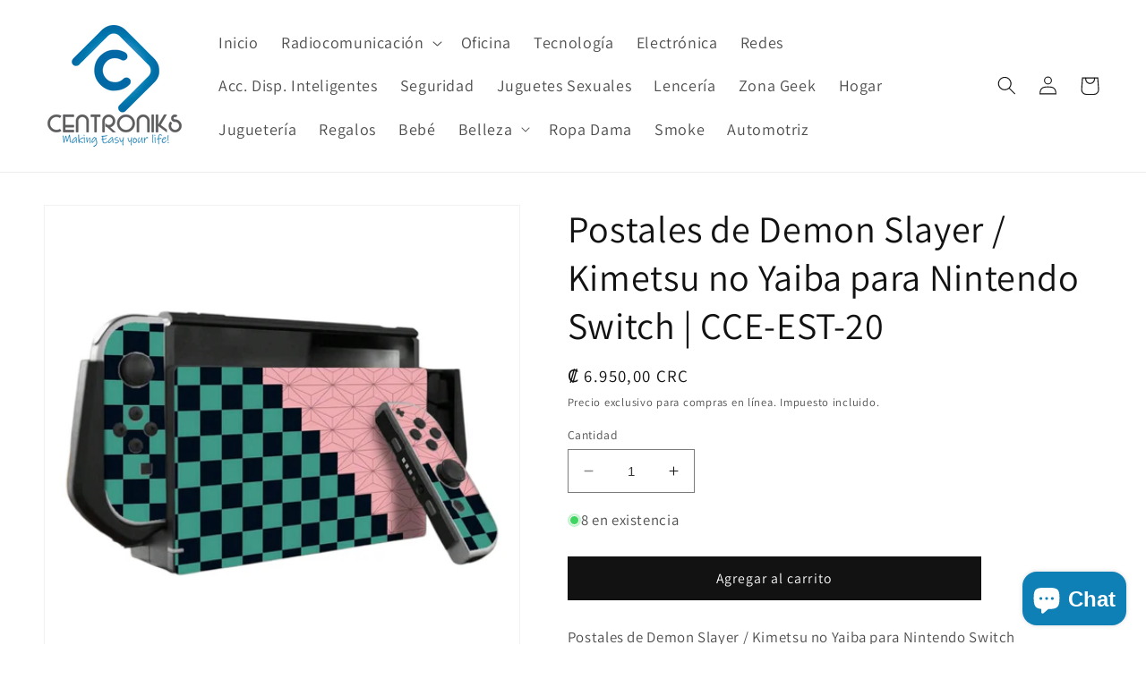

--- FILE ---
content_type: text/html; charset=utf-8
request_url: https://centroniks.com/products/postales-de-demon-slayer-kimetsu-no-yaiba-para-nintendo-switch-cce-est-20
body_size: 33425
content:
<!doctype html>
<html class="no-js" lang="es">
  <head>
    <meta charset="utf-8">
    <meta http-equiv="X-UA-Compatible" content="IE=edge">
    <meta name="viewport" content="width=device-width,initial-scale=1">
    <meta name="theme-color" content="">
    <link rel="canonical" href="https://centroniks.com/products/postales-de-demon-slayer-kimetsu-no-yaiba-para-nintendo-switch-cce-est-20"><link rel="icon" type="image/png" href="//centroniks.com/cdn/shop/files/favicon-32x32.png?crop=center&height=32&v=1660497716&width=32"><link rel="preconnect" href="https://fonts.shopifycdn.com" crossorigin><title>
      Postales de Demon Slayer / Kimetsu no Yaiba para Nintendo Switch | CCE
 &ndash; Centroniks | Costa Rica</title>

    
      <meta name="description" content="Postales de Demon Slayer / Kimetsu no Yaiba para Nintendo Switch Nota: no incluye Nintendo Switch, solo las postales. Envío Gratis por Correos de Costa Rica para compras de ₡25.000 o más 🚛💨💨Envío Express con Costo Adicional 🏍💨💨 Garantía de un mes contra defectos de fábrica 👨🔧 Factura Electrónica 📲 Tienda Física 😉 Acept">
    

    

<meta property="og:site_name" content="Centroniks | Costa Rica">
<meta property="og:url" content="https://centroniks.com/products/postales-de-demon-slayer-kimetsu-no-yaiba-para-nintendo-switch-cce-est-20">
<meta property="og:title" content="Postales de Demon Slayer / Kimetsu no Yaiba para Nintendo Switch | CCE">
<meta property="og:type" content="product">
<meta property="og:description" content="Postales de Demon Slayer / Kimetsu no Yaiba para Nintendo Switch Nota: no incluye Nintendo Switch, solo las postales. Envío Gratis por Correos de Costa Rica para compras de ₡25.000 o más 🚛💨💨Envío Express con Costo Adicional 🏍💨💨 Garantía de un mes contra defectos de fábrica 👨🔧 Factura Electrónica 📲 Tienda Física 😉 Acept"><meta property="og:image" content="http://centroniks.com/cdn/shop/files/CCE-EST-20-01_f1398f31-6e97-4acf-8244-c8d5905a45eb.jpg?v=1750261975">
  <meta property="og:image:secure_url" content="https://centroniks.com/cdn/shop/files/CCE-EST-20-01_f1398f31-6e97-4acf-8244-c8d5905a45eb.jpg?v=1750261975">
  <meta property="og:image:width" content="1512">
  <meta property="og:image:height" content="1512"><meta property="og:price:amount" content="6.950,00">
  <meta property="og:price:currency" content="CRC"><meta name="twitter:card" content="summary_large_image">
<meta name="twitter:title" content="Postales de Demon Slayer / Kimetsu no Yaiba para Nintendo Switch | CCE">
<meta name="twitter:description" content="Postales de Demon Slayer / Kimetsu no Yaiba para Nintendo Switch Nota: no incluye Nintendo Switch, solo las postales. Envío Gratis por Correos de Costa Rica para compras de ₡25.000 o más 🚛💨💨Envío Express con Costo Adicional 🏍💨💨 Garantía de un mes contra defectos de fábrica 👨🔧 Factura Electrónica 📲 Tienda Física 😉 Acept">


    <script src="//centroniks.com/cdn/shop/t/2/assets/constants.js?v=58251544750838685771690310883" defer="defer"></script>
    <script src="//centroniks.com/cdn/shop/t/2/assets/pubsub.js?v=158357773527763999511690310884" defer="defer"></script>
    <script src="//centroniks.com/cdn/shop/t/2/assets/global.js?v=139248116715221171191690310883" defer="defer"></script><script src="//centroniks.com/cdn/shop/t/2/assets/animations.js?v=114255849464433187621690310882" defer="defer"></script><script>window.performance && window.performance.mark && window.performance.mark('shopify.content_for_header.start');</script><meta name="google-site-verification" content="NLbcL4IwmgrIi9ohUeKLmzl30Lw15M5-DnM47ebBwJg">
<meta id="shopify-digital-wallet" name="shopify-digital-wallet" content="/1843298374/digital_wallets/dialog">
<link rel="alternate" type="application/json+oembed" href="https://centroniks.com/products/postales-de-demon-slayer-kimetsu-no-yaiba-para-nintendo-switch-cce-est-20.oembed">
<script async="async" src="/checkouts/internal/preloads.js?locale=es-CR"></script>
<script id="shopify-features" type="application/json">{"accessToken":"f8956ab48c69fbed5705f3f2d1ed4f1d","betas":["rich-media-storefront-analytics"],"domain":"centroniks.com","predictiveSearch":true,"shopId":1843298374,"locale":"es"}</script>
<script>var Shopify = Shopify || {};
Shopify.shop = "centroniks.myshopify.com";
Shopify.locale = "es";
Shopify.currency = {"active":"CRC","rate":"1.0"};
Shopify.country = "CR";
Shopify.theme = {"name":"Dawn","id":136938979572,"schema_name":"Dawn","schema_version":"10.0.0","theme_store_id":887,"role":"main"};
Shopify.theme.handle = "null";
Shopify.theme.style = {"id":null,"handle":null};
Shopify.cdnHost = "centroniks.com/cdn";
Shopify.routes = Shopify.routes || {};
Shopify.routes.root = "/";</script>
<script type="module">!function(o){(o.Shopify=o.Shopify||{}).modules=!0}(window);</script>
<script>!function(o){function n(){var o=[];function n(){o.push(Array.prototype.slice.apply(arguments))}return n.q=o,n}var t=o.Shopify=o.Shopify||{};t.loadFeatures=n(),t.autoloadFeatures=n()}(window);</script>
<script id="shop-js-analytics" type="application/json">{"pageType":"product"}</script>
<script defer="defer" async type="module" src="//centroniks.com/cdn/shopifycloud/shop-js/modules/v2/client.init-shop-cart-sync_CvZOh8Af.es.esm.js"></script>
<script defer="defer" async type="module" src="//centroniks.com/cdn/shopifycloud/shop-js/modules/v2/chunk.common_3Rxs6Qxh.esm.js"></script>
<script type="module">
  await import("//centroniks.com/cdn/shopifycloud/shop-js/modules/v2/client.init-shop-cart-sync_CvZOh8Af.es.esm.js");
await import("//centroniks.com/cdn/shopifycloud/shop-js/modules/v2/chunk.common_3Rxs6Qxh.esm.js");

  window.Shopify.SignInWithShop?.initShopCartSync?.({"fedCMEnabled":true,"windoidEnabled":true});

</script>
<script>(function() {
  var isLoaded = false;
  function asyncLoad() {
    if (isLoaded) return;
    isLoaded = true;
    var urls = ["https:\/\/cdn.shopify.com\/s\/files\/1\/0184\/4255\/1360\/files\/whatsapp.min.js?391\u0026shop=centroniks.myshopify.com","https:\/\/orderstatus.w3apps.co\/js\/orderlookup.js?shop=centroniks.myshopify.com","https:\/\/egw-app.herokuapp.com\/get_script\/a82fb724bba111ed82ec6ab774b49f69.js?v=323120\u0026shop=centroniks.myshopify.com","https:\/\/faq-king.com\/scripts\/faq_app_a6769c79e2d7008e9544aef5bec39ef7.js?shop=centroniks.myshopify.com","https:\/\/spin.bestfreecdn.com\/storage\/js\/spin-1843298374.js?ver=30\u0026shop=centroniks.myshopify.com"];
    for (var i = 0; i < urls.length; i++) {
      var s = document.createElement('script');
      s.type = 'text/javascript';
      s.async = true;
      s.src = urls[i];
      var x = document.getElementsByTagName('script')[0];
      x.parentNode.insertBefore(s, x);
    }
  };
  if(window.attachEvent) {
    window.attachEvent('onload', asyncLoad);
  } else {
    window.addEventListener('load', asyncLoad, false);
  }
})();</script>
<script id="__st">var __st={"a":1843298374,"offset":-21600,"reqid":"3686c3ec-ec90-4fa7-90d3-6b52208b0c69-1768742164","pageurl":"centroniks.com\/products\/postales-de-demon-slayer-kimetsu-no-yaiba-para-nintendo-switch-cce-est-20","u":"fab62202dd4c","p":"product","rtyp":"product","rid":8168757788916};</script>
<script>window.ShopifyPaypalV4VisibilityTracking = true;</script>
<script id="captcha-bootstrap">!function(){'use strict';const t='contact',e='account',n='new_comment',o=[[t,t],['blogs',n],['comments',n],[t,'customer']],c=[[e,'customer_login'],[e,'guest_login'],[e,'recover_customer_password'],[e,'create_customer']],r=t=>t.map((([t,e])=>`form[action*='/${t}']:not([data-nocaptcha='true']) input[name='form_type'][value='${e}']`)).join(','),a=t=>()=>t?[...document.querySelectorAll(t)].map((t=>t.form)):[];function s(){const t=[...o],e=r(t);return a(e)}const i='password',u='form_key',d=['recaptcha-v3-token','g-recaptcha-response','h-captcha-response',i],f=()=>{try{return window.sessionStorage}catch{return}},m='__shopify_v',_=t=>t.elements[u];function p(t,e,n=!1){try{const o=window.sessionStorage,c=JSON.parse(o.getItem(e)),{data:r}=function(t){const{data:e,action:n}=t;return t[m]||n?{data:e,action:n}:{data:t,action:n}}(c);for(const[e,n]of Object.entries(r))t.elements[e]&&(t.elements[e].value=n);n&&o.removeItem(e)}catch(o){console.error('form repopulation failed',{error:o})}}const l='form_type',E='cptcha';function T(t){t.dataset[E]=!0}const w=window,h=w.document,L='Shopify',v='ce_forms',y='captcha';let A=!1;((t,e)=>{const n=(g='f06e6c50-85a8-45c8-87d0-21a2b65856fe',I='https://cdn.shopify.com/shopifycloud/storefront-forms-hcaptcha/ce_storefront_forms_captcha_hcaptcha.v1.5.2.iife.js',D={infoText:'Protegido por hCaptcha',privacyText:'Privacidad',termsText:'Términos'},(t,e,n)=>{const o=w[L][v],c=o.bindForm;if(c)return c(t,g,e,D).then(n);var r;o.q.push([[t,g,e,D],n]),r=I,A||(h.body.append(Object.assign(h.createElement('script'),{id:'captcha-provider',async:!0,src:r})),A=!0)});var g,I,D;w[L]=w[L]||{},w[L][v]=w[L][v]||{},w[L][v].q=[],w[L][y]=w[L][y]||{},w[L][y].protect=function(t,e){n(t,void 0,e),T(t)},Object.freeze(w[L][y]),function(t,e,n,w,h,L){const[v,y,A,g]=function(t,e,n){const i=e?o:[],u=t?c:[],d=[...i,...u],f=r(d),m=r(i),_=r(d.filter((([t,e])=>n.includes(e))));return[a(f),a(m),a(_),s()]}(w,h,L),I=t=>{const e=t.target;return e instanceof HTMLFormElement?e:e&&e.form},D=t=>v().includes(t);t.addEventListener('submit',(t=>{const e=I(t);if(!e)return;const n=D(e)&&!e.dataset.hcaptchaBound&&!e.dataset.recaptchaBound,o=_(e),c=g().includes(e)&&(!o||!o.value);(n||c)&&t.preventDefault(),c&&!n&&(function(t){try{if(!f())return;!function(t){const e=f();if(!e)return;const n=_(t);if(!n)return;const o=n.value;o&&e.removeItem(o)}(t);const e=Array.from(Array(32),(()=>Math.random().toString(36)[2])).join('');!function(t,e){_(t)||t.append(Object.assign(document.createElement('input'),{type:'hidden',name:u})),t.elements[u].value=e}(t,e),function(t,e){const n=f();if(!n)return;const o=[...t.querySelectorAll(`input[type='${i}']`)].map((({name:t})=>t)),c=[...d,...o],r={};for(const[a,s]of new FormData(t).entries())c.includes(a)||(r[a]=s);n.setItem(e,JSON.stringify({[m]:1,action:t.action,data:r}))}(t,e)}catch(e){console.error('failed to persist form',e)}}(e),e.submit())}));const S=(t,e)=>{t&&!t.dataset[E]&&(n(t,e.some((e=>e===t))),T(t))};for(const o of['focusin','change'])t.addEventListener(o,(t=>{const e=I(t);D(e)&&S(e,y())}));const B=e.get('form_key'),M=e.get(l),P=B&&M;t.addEventListener('DOMContentLoaded',(()=>{const t=y();if(P)for(const e of t)e.elements[l].value===M&&p(e,B);[...new Set([...A(),...v().filter((t=>'true'===t.dataset.shopifyCaptcha))])].forEach((e=>S(e,t)))}))}(h,new URLSearchParams(w.location.search),n,t,e,['guest_login'])})(!0,!0)}();</script>
<script integrity="sha256-4kQ18oKyAcykRKYeNunJcIwy7WH5gtpwJnB7kiuLZ1E=" data-source-attribution="shopify.loadfeatures" defer="defer" src="//centroniks.com/cdn/shopifycloud/storefront/assets/storefront/load_feature-a0a9edcb.js" crossorigin="anonymous"></script>
<script data-source-attribution="shopify.dynamic_checkout.dynamic.init">var Shopify=Shopify||{};Shopify.PaymentButton=Shopify.PaymentButton||{isStorefrontPortableWallets:!0,init:function(){window.Shopify.PaymentButton.init=function(){};var t=document.createElement("script");t.src="https://centroniks.com/cdn/shopifycloud/portable-wallets/latest/portable-wallets.es.js",t.type="module",document.head.appendChild(t)}};
</script>
<script data-source-attribution="shopify.dynamic_checkout.buyer_consent">
  function portableWalletsHideBuyerConsent(e){var t=document.getElementById("shopify-buyer-consent"),n=document.getElementById("shopify-subscription-policy-button");t&&n&&(t.classList.add("hidden"),t.setAttribute("aria-hidden","true"),n.removeEventListener("click",e))}function portableWalletsShowBuyerConsent(e){var t=document.getElementById("shopify-buyer-consent"),n=document.getElementById("shopify-subscription-policy-button");t&&n&&(t.classList.remove("hidden"),t.removeAttribute("aria-hidden"),n.addEventListener("click",e))}window.Shopify?.PaymentButton&&(window.Shopify.PaymentButton.hideBuyerConsent=portableWalletsHideBuyerConsent,window.Shopify.PaymentButton.showBuyerConsent=portableWalletsShowBuyerConsent);
</script>
<script data-source-attribution="shopify.dynamic_checkout.cart.bootstrap">document.addEventListener("DOMContentLoaded",(function(){function t(){return document.querySelector("shopify-accelerated-checkout-cart, shopify-accelerated-checkout")}if(t())Shopify.PaymentButton.init();else{new MutationObserver((function(e,n){t()&&(Shopify.PaymentButton.init(),n.disconnect())})).observe(document.body,{childList:!0,subtree:!0})}}));
</script>
<script id="sections-script" data-sections="header" defer="defer" src="//centroniks.com/cdn/shop/t/2/compiled_assets/scripts.js?v=1967"></script>
<script>window.performance && window.performance.mark && window.performance.mark('shopify.content_for_header.end');</script>


    <style data-shopify>
      @font-face {
  font-family: Assistant;
  font-weight: 400;
  font-style: normal;
  font-display: swap;
  src: url("//centroniks.com/cdn/fonts/assistant/assistant_n4.9120912a469cad1cc292572851508ca49d12e768.woff2") format("woff2"),
       url("//centroniks.com/cdn/fonts/assistant/assistant_n4.6e9875ce64e0fefcd3f4446b7ec9036b3ddd2985.woff") format("woff");
}

      @font-face {
  font-family: Assistant;
  font-weight: 700;
  font-style: normal;
  font-display: swap;
  src: url("//centroniks.com/cdn/fonts/assistant/assistant_n7.bf44452348ec8b8efa3aa3068825305886b1c83c.woff2") format("woff2"),
       url("//centroniks.com/cdn/fonts/assistant/assistant_n7.0c887fee83f6b3bda822f1150b912c72da0f7b64.woff") format("woff");
}

      
      
      @font-face {
  font-family: Assistant;
  font-weight: 400;
  font-style: normal;
  font-display: swap;
  src: url("//centroniks.com/cdn/fonts/assistant/assistant_n4.9120912a469cad1cc292572851508ca49d12e768.woff2") format("woff2"),
       url("//centroniks.com/cdn/fonts/assistant/assistant_n4.6e9875ce64e0fefcd3f4446b7ec9036b3ddd2985.woff") format("woff");
}


      
        :root,
        .color-background-1 {
          --color-background: 255,255,255;
        
          --gradient-background: #ffffff;
        
        --color-foreground: 18,18,18;
        --color-shadow: 18,18,18;
        --color-button: 18,18,18;
        --color-button-text: 255,255,255;
        --color-secondary-button: 255,255,255;
        --color-secondary-button-text: 18,18,18;
        --color-link: 18,18,18;
        --color-badge-foreground: 18,18,18;
        --color-badge-background: 255,255,255;
        --color-badge-border: 18,18,18;
        --payment-terms-background-color: rgb(255 255 255);
      }
      
        
        .color-background-2 {
          --color-background: 243,243,243;
        
          --gradient-background: #f3f3f3;
        
        --color-foreground: 18,18,18;
        --color-shadow: 18,18,18;
        --color-button: 18,18,18;
        --color-button-text: 243,243,243;
        --color-secondary-button: 243,243,243;
        --color-secondary-button-text: 18,18,18;
        --color-link: 18,18,18;
        --color-badge-foreground: 18,18,18;
        --color-badge-background: 243,243,243;
        --color-badge-border: 18,18,18;
        --payment-terms-background-color: rgb(243 243 243);
      }
      
        
        .color-inverse {
          --color-background: 36,40,51;
        
          --gradient-background: #242833;
        
        --color-foreground: 255,255,255;
        --color-shadow: 18,18,18;
        --color-button: 255,255,255;
        --color-button-text: 0,0,0;
        --color-secondary-button: 36,40,51;
        --color-secondary-button-text: 255,255,255;
        --color-link: 255,255,255;
        --color-badge-foreground: 255,255,255;
        --color-badge-background: 36,40,51;
        --color-badge-border: 255,255,255;
        --payment-terms-background-color: rgb(36 40 51);
      }
      
        
        .color-accent-1 {
          --color-background: 18,18,18;
        
          --gradient-background: #121212;
        
        --color-foreground: 255,255,255;
        --color-shadow: 18,18,18;
        --color-button: 255,255,255;
        --color-button-text: 18,18,18;
        --color-secondary-button: 18,18,18;
        --color-secondary-button-text: 255,255,255;
        --color-link: 255,255,255;
        --color-badge-foreground: 255,255,255;
        --color-badge-background: 18,18,18;
        --color-badge-border: 255,255,255;
        --payment-terms-background-color: rgb(18 18 18);
      }
      
        
        .color-accent-2 {
          --color-background: 51,79,180;
        
          --gradient-background: #334fb4;
        
        --color-foreground: 255,255,255;
        --color-shadow: 18,18,18;
        --color-button: 255,255,255;
        --color-button-text: 51,79,180;
        --color-secondary-button: 51,79,180;
        --color-secondary-button-text: 255,255,255;
        --color-link: 255,255,255;
        --color-badge-foreground: 255,255,255;
        --color-badge-background: 51,79,180;
        --color-badge-border: 255,255,255;
        --payment-terms-background-color: rgb(51 79 180);
      }
      

      body, .color-background-1, .color-background-2, .color-inverse, .color-accent-1, .color-accent-2 {
        color: rgba(var(--color-foreground), 0.75);
        background-color: rgb(var(--color-background));
      }

      :root {
        --font-body-family: Assistant, sans-serif;
        --font-body-style: normal;
        --font-body-weight: 400;
        --font-body-weight-bold: 700;

        --font-heading-family: Assistant, sans-serif;
        --font-heading-style: normal;
        --font-heading-weight: 400;

        --font-body-scale: 1.05;
        --font-heading-scale: 1.0;

        --media-padding: px;
        --media-border-opacity: 0.05;
        --media-border-width: 1px;
        --media-radius: 0px;
        --media-shadow-opacity: 0.0;
        --media-shadow-horizontal-offset: 0px;
        --media-shadow-vertical-offset: 4px;
        --media-shadow-blur-radius: 5px;
        --media-shadow-visible: 0;

        --page-width: 130rem;
        --page-width-margin: 0rem;

        --product-card-image-padding: 0.0rem;
        --product-card-corner-radius: 0.0rem;
        --product-card-text-alignment: left;
        --product-card-border-width: 0.0rem;
        --product-card-border-opacity: 0.1;
        --product-card-shadow-opacity: 0.0;
        --product-card-shadow-visible: 0;
        --product-card-shadow-horizontal-offset: 0.0rem;
        --product-card-shadow-vertical-offset: 0.4rem;
        --product-card-shadow-blur-radius: 0.5rem;

        --collection-card-image-padding: 0.0rem;
        --collection-card-corner-radius: 0.0rem;
        --collection-card-text-alignment: left;
        --collection-card-border-width: 0.0rem;
        --collection-card-border-opacity: 0.1;
        --collection-card-shadow-opacity: 0.0;
        --collection-card-shadow-visible: 0;
        --collection-card-shadow-horizontal-offset: 0.0rem;
        --collection-card-shadow-vertical-offset: 0.4rem;
        --collection-card-shadow-blur-radius: 0.5rem;

        --blog-card-image-padding: 0.0rem;
        --blog-card-corner-radius: 0.0rem;
        --blog-card-text-alignment: left;
        --blog-card-border-width: 0.0rem;
        --blog-card-border-opacity: 0.1;
        --blog-card-shadow-opacity: 0.0;
        --blog-card-shadow-visible: 0;
        --blog-card-shadow-horizontal-offset: 0.0rem;
        --blog-card-shadow-vertical-offset: 0.4rem;
        --blog-card-shadow-blur-radius: 0.5rem;

        --badge-corner-radius: 4.0rem;

        --popup-border-width: 1px;
        --popup-border-opacity: 0.1;
        --popup-corner-radius: 0px;
        --popup-shadow-opacity: 0.0;
        --popup-shadow-horizontal-offset: 0px;
        --popup-shadow-vertical-offset: 4px;
        --popup-shadow-blur-radius: 5px;

        --drawer-border-width: 1px;
        --drawer-border-opacity: 0.1;
        --drawer-shadow-opacity: 0.0;
        --drawer-shadow-horizontal-offset: 0px;
        --drawer-shadow-vertical-offset: 4px;
        --drawer-shadow-blur-radius: 5px;

        --spacing-sections-desktop: 0px;
        --spacing-sections-mobile: 0px;

        --grid-desktop-vertical-spacing: 8px;
        --grid-desktop-horizontal-spacing: 8px;
        --grid-mobile-vertical-spacing: 4px;
        --grid-mobile-horizontal-spacing: 4px;

        --text-boxes-border-opacity: 0.1;
        --text-boxes-border-width: 0px;
        --text-boxes-radius: 0px;
        --text-boxes-shadow-opacity: 0.0;
        --text-boxes-shadow-visible: 0;
        --text-boxes-shadow-horizontal-offset: 0px;
        --text-boxes-shadow-vertical-offset: 4px;
        --text-boxes-shadow-blur-radius: 5px;

        --buttons-radius: 0px;
        --buttons-radius-outset: 0px;
        --buttons-border-width: 1px;
        --buttons-border-opacity: 1.0;
        --buttons-shadow-opacity: 0.0;
        --buttons-shadow-visible: 0;
        --buttons-shadow-horizontal-offset: 0px;
        --buttons-shadow-vertical-offset: 4px;
        --buttons-shadow-blur-radius: 5px;
        --buttons-border-offset: 0px;

        --inputs-radius: 0px;
        --inputs-border-width: 1px;
        --inputs-border-opacity: 0.55;
        --inputs-shadow-opacity: 0.0;
        --inputs-shadow-horizontal-offset: 0px;
        --inputs-margin-offset: 0px;
        --inputs-shadow-vertical-offset: 4px;
        --inputs-shadow-blur-radius: 5px;
        --inputs-radius-outset: 0px;

        --variant-pills-radius: 40px;
        --variant-pills-border-width: 2px;
        --variant-pills-border-opacity: 0.55;
        --variant-pills-shadow-opacity: 0.0;
        --variant-pills-shadow-horizontal-offset: 0px;
        --variant-pills-shadow-vertical-offset: 4px;
        --variant-pills-shadow-blur-radius: 5px;
      }

      *,
      *::before,
      *::after {
        box-sizing: inherit;
      }

      html {
        box-sizing: border-box;
        font-size: calc(var(--font-body-scale) * 62.5%);
        height: 100%;
      }

      body {
        display: grid;
        grid-template-rows: auto auto 1fr auto;
        grid-template-columns: 100%;
        min-height: 100%;
        margin: 0;
        font-size: 1.5rem;
        letter-spacing: 0.06rem;
        line-height: calc(1 + 0.8 / var(--font-body-scale));
        font-family: var(--font-body-family);
        font-style: var(--font-body-style);
        font-weight: var(--font-body-weight);
      }

      @media screen and (min-width: 750px) {
        body {
          font-size: 1.6rem;
        }
      }
    </style>

    <link href="//centroniks.com/cdn/shop/t/2/assets/base.css?v=117828829876360325261690310882" rel="stylesheet" type="text/css" media="all" />
<link rel="preload" as="font" href="//centroniks.com/cdn/fonts/assistant/assistant_n4.9120912a469cad1cc292572851508ca49d12e768.woff2" type="font/woff2" crossorigin><link rel="preload" as="font" href="//centroniks.com/cdn/fonts/assistant/assistant_n4.9120912a469cad1cc292572851508ca49d12e768.woff2" type="font/woff2" crossorigin><link
        rel="stylesheet"
        href="//centroniks.com/cdn/shop/t/2/assets/component-predictive-search.css?v=118923337488134913561690310883"
        media="print"
        onload="this.media='all'"
      ><script>
      document.documentElement.className = document.documentElement.className.replace('no-js', 'js');
      if (Shopify.designMode) {
        document.documentElement.classList.add('shopify-design-mode');
      }
    </script>
    

<script type="text/javascript">
  window.Rivo = window.Rivo || {};
  window.Rivo.common = window.Rivo.common || {};
  window.Rivo.common.shop = {
    permanent_domain: 'centroniks.myshopify.com',
    currency: "CRC",
    money_format: "₡ {{amount_with_comma_separator}}",
    id: 1843298374
  };
  

  window.Rivo.common.template = 'product';
  window.Rivo.common.cart = {};
  window.Rivo.common.vapid_public_key = "BJuXCmrtTK335SuczdNVYrGVtP_WXn4jImChm49st7K7z7e8gxSZUKk4DhUpk8j2Xpiw5G4-ylNbMKLlKkUEU98=";
  window.Rivo.global_config = {"asset_urls":{"loy":{"api_js":"https:\/\/cdn.shopify.com\/s\/files\/1\/0194\/1736\/6592\/t\/1\/assets\/ba_rivo_api.js?v=1690241164","init_js":"https:\/\/cdn.shopify.com\/s\/files\/1\/0194\/1736\/6592\/t\/1\/assets\/ba_loy_init.js?v=1690241155","referrals_js":"https:\/\/cdn.shopify.com\/s\/files\/1\/0194\/1736\/6592\/t\/1\/assets\/ba_loy_referrals.js?v=1690241160","referrals_css":"https:\/\/cdn.shopify.com\/s\/files\/1\/0194\/1736\/6592\/t\/1\/assets\/ba_loy_referrals.css?v=1690178293","widget_js":"https:\/\/cdn.shopify.com\/s\/files\/1\/0194\/1736\/6592\/t\/1\/assets\/ba_loy_widget.js?v=1690241156","widget_css":"https:\/\/cdn.shopify.com\/s\/files\/1\/0194\/1736\/6592\/t\/1\/assets\/ba_loy_widget.css?v=1687981171","page_init_js":"https:\/\/cdn.shopify.com\/s\/files\/1\/0194\/1736\/6592\/t\/1\/assets\/ba_loy_page_init.js?v=1690241158","page_widget_js":"https:\/\/cdn.shopify.com\/s\/files\/1\/0194\/1736\/6592\/t\/1\/assets\/ba_loy_page_widget.js?v=1690241159","page_widget_css":"https:\/\/cdn.shopify.com\/s\/files\/1\/0194\/1736\/6592\/t\/1\/assets\/ba_loy_page.css?v=1689377962","page_preview_js":"\/assets\/msg\/loy_page_preview.js"},"rev":{"init_js":"https:\/\/cdn.shopify.com\/s\/files\/1\/0194\/1736\/6592\/t\/1\/assets\/ba_rev_init.js?v=1689014017","display_js":"https:\/\/cdn.shopify.com\/s\/files\/1\/0194\/1736\/6592\/t\/1\/assets\/ba_rev_display.js?v=1689085732","modal_js":"https:\/\/cdn.shopify.com\/s\/files\/1\/0194\/1736\/6592\/t\/1\/assets\/ba_rev_modal.js?v=1689085731","widget_css":"https:\/\/cdn.shopify.com\/s\/files\/1\/0194\/1736\/6592\/t\/1\/assets\/ba_rev_widget.css?v=1680320455","modal_css":"https:\/\/cdn.shopify.com\/s\/files\/1\/0194\/1736\/6592\/t\/1\/assets\/ba_rev_modal.css?v=1680295707"},"pu":{"init_js":"https:\/\/cdn.shopify.com\/s\/files\/1\/0194\/1736\/6592\/t\/1\/assets\/ba_pu_init.js?v=1635877170"},"widgets":{"init_js":"https:\/\/cdn.shopify.com\/s\/files\/1\/0194\/1736\/6592\/t\/1\/assets\/ba_widget_init.js?v=1679987682","modal_js":"https:\/\/cdn.shopify.com\/s\/files\/1\/0194\/1736\/6592\/t\/1\/assets\/ba_widget_modal.js?v=1679987684","modal_css":"https:\/\/cdn.shopify.com\/s\/files\/1\/0194\/1736\/6592\/t\/1\/assets\/ba_widget_modal.css?v=1654723622"},"forms":{"init_js":"https:\/\/cdn.shopify.com\/s\/files\/1\/0194\/1736\/6592\/t\/1\/assets\/ba_forms_init.js?v=1690241162","widget_js":"https:\/\/cdn.shopify.com\/s\/files\/1\/0194\/1736\/6592\/t\/1\/assets\/ba_forms_widget.js?v=1690241163","forms_css":"https:\/\/cdn.shopify.com\/s\/files\/1\/0194\/1736\/6592\/t\/1\/assets\/ba_forms.css?v=1654711758"},"global":{"helper_js":"https:\/\/cdn.shopify.com\/s\/files\/1\/0194\/1736\/6592\/t\/1\/assets\/ba_tracking.js?v=1680229884"}},"proxy_paths":{"loy":"\/apps\/ba-loy","app_metrics":"\/apps\/ba-loy\/app_metrics","push_subscription":"\/apps\/ba-loy\/push"},"aat":["loy"],"pv":false,"sts":false,"bam":false,"batc":false,"base_money_format":"₡ {{amount_with_comma_separator}}","online_store_version":1,"loy_js_api_enabled":false,"shop":{"name":"Centroniks | Costa Rica","domain":"centroniks.com"}};

  
    if (window.Rivo.common.template == 'product'){
      window.Rivo.common.product = {
        id: 8168757788916, price: 695000, handle: "postales-de-demon-slayer-kimetsu-no-yaiba-para-nintendo-switch-cce-est-20", tags: ["Case","Demon","Estuche","Funda","Kamado","Kimetsu","Minicuotas","Nezuko","Nintendo","no","Postal","Postales","Protector","Slayer","Switch","Tanjiro","Tasa 0","Yaiba"],
        available: true, title: "Postales de Demon Slayer \/ Kimetsu no Yaiba para Nintendo Switch | CCE-EST-20", variants: [{"id":44057126142196,"title":"Default Title","option1":"Default Title","option2":null,"option3":null,"sku":"CCE-EST-20","requires_shipping":true,"taxable":true,"featured_image":null,"available":true,"name":"Postales de Demon Slayer \/ Kimetsu no Yaiba para Nintendo Switch | CCE-EST-20","public_title":null,"options":["Default Title"],"price":695000,"weight":37,"compare_at_price":null,"inventory_management":"shopify","barcode":"26142196","requires_selling_plan":false,"selling_plan_allocations":[]}]
      };
    }
  

    window.Rivo.loy_config = {"brand_theme_settings":{"button_bg":"#009688","header_bg":"#567b97","desc_color":"#737376","icon_color":"#3a3a3a","link_color":"#e91e63","visibility":"both","cards_shape":"rounded","launcher_bg":"#286ef8","title_color":"#212b36","banner_image":"","inputs_shape":"rounded","buttons_shape":"rounded","primary_color":"#2932fc","launcher_shape":"circle","container_shape":"rounded","mobile_placement":"left","button_text_color":"#fff","desktop_placement":"left","header_text_color":"#fff","powered_by_hidden":true,"launcher_text_color":"#ffffff","mobile_side_spacing":"15","desktop_side_spacing":"20","visibility_condition":"","mobile_bottom_spacing":"5","desktop_bottom_spacing":"20"},"launcher_style_settings":{"mobile_icon":"gift","mobile_text":"Recompensas","desktop_icon":"gift","desktop_text":"Recompensas","mobile_layout":"image_only","desktop_layout":"icon_with_text","mobile_launcher_icon":null,"desktop_launcher_icon":null},"points_program_enabled":false,"referral_program_enabled":false,"vip_program_enabled":false,"vip_program_tier_type":"points_earned","vip_program_period":"lifetime","panel_order_settings":{},"font_settings":{},"translations":{"visitor_header_caption":"Únete y obtendrás increíbles recompensas!","visitor_header_title":"🏆 Programa Lealtad","acct_creation_title":"Centroniks | Costa Rica","acct_creation_desc":"Hasta 2.5% de Cashback por tus compras en línea.","acct_creation_sign_in":"Ya estás registrad@?","acct_creation_btn":"Comienza a Ganar!!","visitor_point_header":"Puntos","visitor_point_desc":"¡Gana puntos y conviértelos en recompensas!","member_header_caption":"Tus Puntos","member_header_title":"{points}","member_point_header":"Points","member_point_desc":"Earn points and turn these into rewards!","general_ways_to_earn":"Formas de Ganar","general_ways_to_redeem":"Formas de Redimir","general_sign_in":"Iniciar Sesión","general_sign_up":"Registrándose","general_signed_up":"signed up","general_no_rewards_yet":"No rewards yet","general_your_rewards_will_show_here":"Tus recompensas se mostrarán aquí","general_past_rewards":"Past rewards","general_go_back":"Volver","general_your_rewards":"Tus recompensas","general_upcoming_reward":"Próxima Recompensa a Desbloquear","general_redeem":"Redimir","general_redeemed_a_reward":"Redeemed a Reward","general_loyalty_program_and_rewards":"Loyalty Program \u0026 Rewards","general_you_have":"You have","general_you_have_points":"You have {{points}} points","general_expiration_date":"Expiration Date","general_click_to_see_more":"View My Rewards Account","general_rewards":"Recompensas Redimidas","general_reward":"reward","general_manual_points_adjust":"manual points adjustment","general_add_points_default_note":"Points granted by points import","general_points_for_judgeme_review":"JudgeMe review","general_reset_removal_default_note":"Existing points removed for points reset from import","general_reset_new_balance_default_note":"Points reset to new balance by points import","general_refund_points":"Points refunded","general_cancel_points":"Points canceled","general_use_discount_code":"Usa este código de descuento en tu próxima compra!","general_apply_code":"Apply code","general_add_product_to_cart":"Agregar producto al carrito","general_spend":"you spend","general_spent":"Gastado","general_points":"Puntos","general_point":"Puntos","general_discount_amount_coupon":"${{discount_amount}} off coupon","general_discount_amount":"points for ${{discount_amount}} off","general_no_points_yet":"No Points yet","general_no_activity_yet":"No activity yet","general_have_not_earned_points":"Aún no has ganado ningún punto :(","general_place_an_order":"Formalizar un Pedido","general_placed_an_order":"Placed an order","general_points_for_every":"Punto por cada","general_how_to_earn_points":"Cómo Ganar Puntos?","general_points_activity":"Points History","general_celebrate_birthday":"Celebrate a birthday","general_celebrate_birthday_past_tense":"Celebrated a birthday","general_birthday_reward":"Celebrate with a reward","general_celebrate_your_birthday":"Let's celebrate your birthday! 🎉 Please give us 30 days notice - otherwise, you'll have to wait another year.","general_edit_date":"Edit Date","general_month":"Month","general_day":"Day","general_enter_valid_date":"Please enter a valid date","general_save_date":"Save date","general_reward_show":"Mostrar","general_share_via_email":"Share via Email","general_share_on":"Share on","general_please_choose_an_option":"Please choose an option from the","general_product_page":"product page","general_were_awarded_points":"were awarded points","general_by":"by","social_instagram_follow":"Follow on Instagram","social_tiktok_follow":"Follow on TikTok","social_facebook_like":"Darle Like a Nuestro Facebook","social_facebook_share":"Share link on Facebook","social_twitter_follow":"Follow on Twitter","social_twitter_share":"Share link on Twitter","social_instagram_follow_past_tense":"Followed on Instagram","social_tiktok_follow_past_tense":"Followed on TikTok","social_facebook_like_past_tense":"Liked a page on Facebook","social_facebook_share_past_tense":"Shared a link on Facebook","social_twitter_follow_past_tense":"Followed on Twitter","social_twitter_share_past_tense":"Shared a link on Twitter","social_follow":"Follow","social_share":"Share","social_like":"Like","referral_complete":"Complete a Referral","referral_complete_past_tense":"Completed a Referral","referral_complete_points":"{{points_amount}} Points for every referral completed","review_complete":"Post a product review","review_complete_past_tense":"Posted a product review","review_complete_points":"{{points_amount}} Points for every review posted","referrals_title":"Referral Program","referrals_visitor_desc":"Refer a friend who makes a purchase and both of you will claim rewards.","referrals_create_account_to_claim_coupon":"Create an Account to claim your coupon","referrals_create_account":"Create an Account","referrals_referred_reward":"They will get","referrals_referrer_reward":"You will get","referrals_call_to_action":"Refer friends and earn","referrals_completed":"referrals completed so far","referrals_share_link":"Share this link with a friend for them to claim the reward","referrals_referral_code":"Your referral link to share","referrals_get_reward":"Get your","referrals_claimed_reward":"Here's your","referrals_claim_reward":"Claim your gift","referrals_email_invite":"Refer friends by email","referrals_email_send":"Send email","referrals_email_to":"To","referrals_email_to_placeholder":"Add a comma-separated list of emails","referrals_email_message":"Message","referrals_email_message_placeholder":"Customize your referral message. The referral link will be automatically added.","referrals_email_your_friend_has_referred_you":"Your friend has referred you to {{shop_name}}","referrals_email_checkout_out_and_claim_reward":"Check out the referral link and claim a free reward.","referrals_invalid_email":"Please enter a valid email address","referrals_name_must_be_present":"Please enter your first name","referrals_no_referrals_yet":"No referrals yet","referrals_your_referrals_show_here":"Your referrals will show here.","referrals_your_referrals":"Your referrals","referrals_status_pending":"pending","referrals_status_completed":"completed","referrals_status_blocked":"blocked","referrals_general_invalid":"Sorry, looks like this referral is invalid","referrals_similar_ip_invalid":"We are unable to process referrals within the same IP address","referrals_code_invalid":"This referral code is invalid","referrals_already_visited":"Already visited this page","referrals_progran_disabled":"This referral program is disabled","referrals_email_already_claimed":"This email has already been claimed","referrals_account_already_claimed":"You already have an account. You can invite your friends to win rewards!","vip_tiers":"VIP Tiers","vip_status":"VIP Status","vip_reward":"VIP reward","vip_tier_desc":"Gain access to exclusive rewards.","vip_reward_earned_via":"Earned via {{vip_tier_name}} tier","vip_tier_no_vip_history":"No VIP membership history yet","vip_tier_vip_history":"VIP History","vip_tier_added_to":"Added to {{tier_name}}","vip_tier_achieved":"Unlocked {{tier_name}}","vip_tier_dropped_to":"Fell to {{tier_name}}","vip_tier_retained_to":"Kept {{tier_name}}","vip_tier_earn_points":"Earn {{points}} Points","vip_tier_orders_placed_count":"Place {{amount}} Orders","vip_tier_spend":"Spend {{amount}}","vip_perks":"Perks","vip_benefits":"Benefits","vip_tier_to_unlock":"to unlock","vip_achieved_until":"Achieved until","vip_you_have_achieved":"You've achieved","vip_tier_on_highest":"You did it! You're on the highest tier 🎉","general_error":"Hmm, something went wrong, please try again shortly","general_redeem_error_min_points":"Did not met minimum points to redeem","general_redeem_error_max_points":"Exceeded maximum points to spend","tos_max_shipping_amount":"Maximum shipping amount of ${{max_shipping_amount}}.","tos_expiry_months":"Expires {{expiry_months}} month(s) after being redeemed.","tos_expiry_at":"Reward expires on {{expiry_date}}.","tos_free_product":"Reward only applies to {{product_name}}","tos_min_order_amount":"Applies to all orders over ${{min_order_amount}}.","tos_apply_to_collection":"Only for products in specific collections."},"widget_css":"#baLoySectionWrapper .ba-loy-bg-color {\n  background-color: #567b97;\n}\n\n#baLoySectionWrapper .section-panel-wrapper {\n  box-shadow:rgba(0, 0, 0, 0.1) 0px 4px 15px 0px, rgba(0, 0, 0, 0.1) 0px 1px 2px 0px, #567b97 0px 2px 0px 0px inset;\n}\n\n\n\n\n.header-main, .header-secondary, .points-expiry-desc {\n\tcolor: #fff !important;\n}\n.main-default a.sign-in{\n  color: #e91e63 !important;\n}\n\n.section-table-piece-detail-items .li-img path {\n  fill: #3a3a3a;\n}\n\n.buttons-icons-detail-image .li-img {\n  fill: #3a3a3a;\n}\n\n#baLoySectionWrapper .loy-button-main{\n    background: #009688;\n    color: #fff;\n}\n\n  #baLoySectionWrapper .loy-button-main{\n    color: #fff;\n  }\n\n  #baLoySectionWrapper .main-default, #baLoySectionWrapper div.panel-section .head-title,#baLoySectionWrapper body {\n    color: #212b36;\n  }\n\n  #baLoySectionWrapper .section-panel-wrapper .panel-desc, #baLoySectionWrapper .main-default.sign-in-text{\n    color: #737376;\n  }\n\n  #launcher-wrapper{\n    background: #286ef8;\n  }\n\n  #baLoySectionWrapper div.section-bottom{\n    display:none;\n  }\n\n.ba-loy-namespace .ba-loy-messenger-frame, #launcher-wrapper{\n  left: 20px;\n  right: auto;\n}\n.ba-loy-namespace .ba-loy-messenger-frame {\n  bottom: 90px;\n}\n#launcher-wrapper{\n  bottom: 20px;\n}\n\n.launcher-text{\n  color: #ffffff !important;\n}\n\n#launcher-wrapper .launcher-desktop { display: block; }\n#launcher-wrapper .launcher-mobile  { display: none;  }\n\n@media (max-device-width: 851px) and (orientation: landscape), (max-width: 500px) {\n  .ba-loy-namespace .ba-loy-messenger-frame{\n    height: 100%;\n    min-height: 100%;\n    bottom: 0;\n    right: 0;\n    left: 0;\n    top: 0;\n    width: 100%;\n    border-radius: 0 !important;\n  }\n  #launcher-wrapper.up{\n    display: none;\n  }\n  #launcher-wrapper{\n    left: 15px;\n    right: auto;\n    bottom: 5px;\n  }\n  #launcher-wrapper .launcher-desktop { display: none;  }\n  #launcher-wrapper .launcher-mobile  { display: block; }\n}\n\n\n\n.ba-loy-circle{border-radius: 30px !important;}\n.ba-loy-rounded{border-radius: 10px !important;}\n.ba-loy-square{border-radius: 0px !important;}\n","custom_css":null,"ways_to_earn":[{"title":"Formalizar un Pedido","automation_id":10473,"status":"active","trigger":"order_placed","step_id":10509,"points_amount":1,"points_type":"multiplier","icon_url":null},{"title":"Celebrate a birthday","automation_id":10475,"status":"active","trigger":"customer_birthday","step_id":10511,"points_amount":5000,"points_type":"fixed","icon_url":null},{"title":"Registrándose","automation_id":10474,"status":"active","trigger":"customer_member_enabled","step_id":10510,"points_amount":10000,"points_type":"fixed","icon_url":null},{"title":"Darle Like a Nuestro Facebook","social":true,"trigger":"facebook_like","points_amount":15000,"url":"https:\/\/facebook.com\/Centroniks"}],"points_rewards":[{"id":17532,"name":"Envío Gratis","enabled":true,"points_amount":99000,"points_type":"fixed","reward_type":"free_shipping","source":"points","pretty_display_rewards":"Envío Gratis (99000 points required)","icon_url":null,"terms_of_service":{"reward_type":"free_shipping","max_shipping_amount":2501.0,"show_tos":true}},{"id":67630,"name":"₡1.000 de Descuento","enabled":true,"points_amount":99900,"points_type":"fixed","reward_type":"fixed_amount","source":"points","pretty_display_rewards":"₡1.000 de Descuento (99900 points required)","icon_url":null,"terms_of_service":{"reward_type":"fixed_amount","min_order_amount":2000.0,"applies_to":"entire","show_tos":true}},{"id":17508,"name":"₡2.500 de Descuento","enabled":true,"points_amount":199000,"points_type":"fixed","reward_type":"fixed_amount","source":"points","pretty_display_rewards":"₡2.500 de Descuento (199000 points required)","icon_url":null,"terms_of_service":{"reward_type":"fixed_amount","min_order_amount":5000.0,"applies_to":"entire","show_tos":true}},{"id":17507,"name":"₡5.000 de Descuento","enabled":true,"points_amount":312500,"points_type":"fixed","reward_type":"fixed_amount","source":"points","pretty_display_rewards":"₡5.000 de Descuento (312500 points required)","icon_url":null,"terms_of_service":{"reward_type":"fixed_amount","min_order_amount":10000.0,"applies_to":"entire","show_tos":true}},{"id":17506,"name":"₡10.000 de Descuento","enabled":true,"points_amount":499000,"points_type":"fixed","reward_type":"fixed_amount","source":"points","pretty_display_rewards":"₡10.000 de Descuento (499000 points required)","icon_url":null,"terms_of_service":{"reward_type":"fixed_amount","min_order_amount":20000.0,"applies_to":"entire","show_tos":true}}],"widget_custom_icons":{"brand_icon":null,"rewards":null,"ways_to_earn":null,"ways_to_redeem":null},"referral_rewards":{"referrer_reward":{"id":17509,"name":"₡5 off coupon","reward_type":"fixed_amount","properties":{"source":"referrer","applies_to":"entire"}},"referred_reward":{"id":17510,"name":"₡5 off coupon","reward_type":"fixed_amount","properties":{"source":"referred","applies_to":"entire"}}},"referral_social_settings":{"email":"false","twitter":"true","facebook":"true","twitter_message":""},"referrals_customer_account_required":false,"vip_tiers":[],"show_customer_page_widget":false,"shopify_account_embed_custom_css":null,"forms":[],"points_expiry_enabled":false,"frontend":{},"referral_campaigns":[]};
    window.Rivo.loy_config.api_endpoint = "/apps/ba-loy";
    window.Rivo.loy_config.domain_name = "loyalty.rivo.io";




</script>


<script type="text/javascript">
  

  //Global snippet for Rivo
  //this is updated automatically - do not edit manually.

  function loadScript(src, defer, done) {
    var js = document.createElement('script');
    js.src = src;
    js.defer = defer;
    js.onload = function(){done();};
    js.onerror = function(){
      done(new Error('Failed to load script ' + src));
    };
    document.head.appendChild(js);
  }

  function browserSupportsAllFeatures() {
    return window.Promise && window.fetch && window.Symbol;
  }

  if (browserSupportsAllFeatures()) {
    main();
  } else {
    loadScript('https://polyfill-fastly.net/v3/polyfill.min.js?features=Promise,fetch', true, main);
  }

  function loadAppScripts(){
     if (window.Rivo.global_config.aat.includes("loy")){
      loadScript(window.Rivo.global_config.asset_urls.loy.init_js, true, function(){});
     }

     if (window.Rivo.global_config.aat.includes("rev")){
      loadScript(window.Rivo.global_config.asset_urls.rev.init_js, true, function(){});
     }

     if (window.Rivo.global_config.aat.includes("pu")){
      loadScript(window.Rivo.global_config.asset_urls.pu.init_js, true, function(){});
     }

     if (window.Rivo.global_config.aat.includes("pop") || window.Rivo.global_config.aat.includes("pu")){
      loadScript(window.Rivo.global_config.asset_urls.widgets.init_js, true, function(){});
     }
  }

  function main(err) {
    loadScript(window.Rivo.global_config.asset_urls.global.helper_js, false, loadAppScripts);
  }
</script>


<!-- Google tag (gtag.js) -->
<script async src="https://www.googletagmanager.com/gtag/js?id=AW-998025581"></script>
<script>
  window.dataLayer = window.dataLayer || [];
  function gtag(){dataLayer.push(arguments);}
  gtag('js', new Date());

  gtag('config', 'AW-998025581');
</script>

<!-- Event snippet for Google Shopping App Search conversion page -->
<script>
  gtag('event', 'conversion', {
      'send_to': 'AW-998025581/13U3CNGOxOYBEO3S8tsD',
      'value': 0.0
  });
</script>


    
<!-- BEGIN app block: shopify://apps/hulk-discounts/blocks/app-embed/25745434-52e7-4378-88f1-890df18a0110 --><!-- BEGIN app snippet: hulkapps_volume_discount -->
    <script>
      var is_po = false
      if(window.hulkapps != undefined && window.hulkapps != '' ){
        var is_po = window.hulkapps.is_product_option
      }
      
        window.hulkapps = {
          shop_slug: "centroniks",
          store_id: "centroniks.myshopify.com",
          money_format: "₡ {{amount_with_comma_separator}}",
          cart: null,
          product: null,
          product_collections: null,
          product_variants: null,
          is_volume_discount: true,
          is_product_option: is_po,
          product_id: null,
          page_type: null,
          po_url: "https://productoption.hulkapps.com",
          vd_url: "https://volumediscount.hulkapps.com",
          vd_proxy_url: "https://centroniks.com",
          customer: null
        }
        

        window.hulkapps.page_type = "cart";
        window.hulkapps.cart = {"note":null,"attributes":{},"original_total_price":0,"total_price":0,"total_discount":0,"total_weight":0.0,"item_count":0,"items":[],"requires_shipping":false,"currency":"CRC","items_subtotal_price":0,"cart_level_discount_applications":[],"checkout_charge_amount":0}
        if (typeof window.hulkapps.cart.items == "object") {
          for (var i=0; i<window.hulkapps.cart.items.length; i++) {
            ["sku", "grams", "vendor", "url", "image", "handle", "requires_shipping", "product_type", "product_description"].map(function(a) {
              delete window.hulkapps.cart.items[i][a]
            })
          }
        }
        window.hulkapps.cart_collections = {}
        window.hulkapps.product_tags = {}
        

      
        window.hulkapps.page_type = "product"
        window.hulkapps.product_id = "8168757788916";
        window.hulkapps.product = {"id":8168757788916,"title":"Postales de Demon Slayer \/ Kimetsu no Yaiba para Nintendo Switch | CCE-EST-20","handle":"postales-de-demon-slayer-kimetsu-no-yaiba-para-nintendo-switch-cce-est-20","description":"\u003cp\u003ePostales de Demon Slayer \/ Kimetsu no Yaiba para Nintendo Switch\u003c\/p\u003e\n\u003cp\u003eNota: no incluye Nintendo Switch, solo las postales.\u003c\/p\u003e\n\u003cp\u003e\u003cspan data-mce-fragment=\"1\"\u003eEnvío Gratis por Correos de Costa Rica \u003c\/span\u003e\u003cspan data-mce-fragment=\"1\"\u003epara compras de\u003c\/span\u003e\u003cspan data-mce-fragment=\"1\"\u003e \u003c\/span\u003e\u003cspan data-mce-fragment=\"1\"\u003e₡25.000 o más\u003c\/span\u003e\u003cspan data-mce-fragment=\"1\"\u003e \u003c\/span\u003e\u003cspan data-mce-fragment=\"1\"\u003e🚛💨\u003c\/span\u003e\u003cspan data-mce-fragment=\"1\"\u003e💨\u003cbr\u003e\u003c\/span\u003e\u003cspan\u003eEnvío Express con Costo Adicional 🏍💨💨\u003c\/span\u003e\u003c\/p\u003e\n\u003cp\u003e\u003cspan\u003eGarantía de un mes contra defectos de fábrica \u003cspan class=\"_5mfr\"\u003e\u003cspan class=\"_6qdm\"\u003e👨🔧\u003c\/span\u003e\u003c\/span\u003e\u003c\/span\u003e\u003c\/p\u003e\n\u003cp\u003e\u003cspan\u003eFactura Electrónica 📲 Tienda Física\u003c\/span\u003e\u003cspan\u003e \u003c\/span\u003e\u003cspan\u003e😉\u003c\/span\u003e\u003cspan\u003e Aceptamos pagos con transferencia bancaria 🏛️ tarjeta de débito o crédito 💳 SINPE Móvil \u003c\/span\u003e\u003cspan data-mce-fragment=\"1\"\u003e📱\u003c\/span\u003e\u003c\/p\u003e\n\u003cp\u003eFinanciamiento disponible 🎉\u003cbr\u003eTasa 0 BAC Credomatic: 3 meses \u003cspan\u003e🤑\u003c\/span\u003e\u003cbr\u003eMinicuotas BAC Credomatic: 12 o 18 meses 📆\u003c\/p\u003e\n\u003cp\u003eContacto:\u003cspan\u003e \u003c\/span\u003e\u003ca title=\"Teléfono Centroniks\" href=\"tel:+50640014350\" target=\"_blank\"\u003e4001-4350\u003c\/a\u003e\u003cspan\u003e \u003c\/span\u003e📞\u003cspan\u003e \u003c\/span\u003e\u003ca title=\"WhatsApp Centroniks\" href=\"https:\/\/wa.me\/50664072346\" target=\"_blank\"\u003e6407-2346 (WhatsApp)\u003c\/a\u003e📱\u003cspan\u003e \u003c\/span\u003e\u003ca title=\"Luis Mena Centroniks\" href=\"mailto:luis.mena@centroniks.com\" target=\"_blank\"\u003eluis.mena@centroniks.com\u003c\/a\u003e\u003cspan\u003e \u003c\/span\u003e\/\u003cspan\u003e \u003c\/span\u003e\u003ca title=\"Roxana Herrera Centroniks\" href=\"mailto:roxana.herrera@centroniks.com\" target=\"_blank\"\u003eroxana.herrera@centroniks.com\u003c\/a\u003e\u003c\/p\u003e","published_at":"2023-07-18T17:44:59-06:00","created_at":"2023-07-18T17:41:59-06:00","vendor":"Centroniks","type":"Case","tags":["Case","Demon","Estuche","Funda","Kamado","Kimetsu","Minicuotas","Nezuko","Nintendo","no","Postal","Postales","Protector","Slayer","Switch","Tanjiro","Tasa 0","Yaiba"],"price":695000,"price_min":695000,"price_max":695000,"available":true,"price_varies":false,"compare_at_price":null,"compare_at_price_min":0,"compare_at_price_max":0,"compare_at_price_varies":false,"variants":[{"id":44057126142196,"title":"Default Title","option1":"Default Title","option2":null,"option3":null,"sku":"CCE-EST-20","requires_shipping":true,"taxable":true,"featured_image":null,"available":true,"name":"Postales de Demon Slayer \/ Kimetsu no Yaiba para Nintendo Switch | CCE-EST-20","public_title":null,"options":["Default Title"],"price":695000,"weight":37,"compare_at_price":null,"inventory_management":"shopify","barcode":"26142196","requires_selling_plan":false,"selling_plan_allocations":[]}],"images":["\/\/centroniks.com\/cdn\/shop\/files\/CCE-EST-20-01_f1398f31-6e97-4acf-8244-c8d5905a45eb.jpg?v=1750261975","\/\/centroniks.com\/cdn\/shop\/files\/CCE-EST-20-02_9121ea03-4c42-44a8-82a3-118911bd1e24.jpg?v=1750261975","\/\/centroniks.com\/cdn\/shop\/files\/CCE-EST-20-03_b13ed466-9528-4e76-a71e-a4252e8e02ce.jpg?v=1750261976","\/\/centroniks.com\/cdn\/shop\/files\/CCE-EST-20-04_1828d14a-3045-4334-9f49-a689077835a6.jpg?v=1750261976","\/\/centroniks.com\/cdn\/shop\/files\/CCE-EST-20-05_5fba45df-e002-424e-8abc-d8262003aa99.jpg?v=1750261975","\/\/centroniks.com\/cdn\/shop\/files\/CCE-EST-20-06_cca0b271-08ef-4884-b24f-c1ebad0fad05.jpg?v=1750261975","\/\/centroniks.com\/cdn\/shop\/files\/CCE-EST-20-07_f39aee9a-ec8d-4936-a411-85fb7c884d59.jpg?v=1750261976"],"featured_image":"\/\/centroniks.com\/cdn\/shop\/files\/CCE-EST-20-01_f1398f31-6e97-4acf-8244-c8d5905a45eb.jpg?v=1750261975","options":["Title"],"media":[{"alt":null,"id":37917752885492,"position":1,"preview_image":{"aspect_ratio":1.0,"height":1512,"width":1512,"src":"\/\/centroniks.com\/cdn\/shop\/files\/CCE-EST-20-01_f1398f31-6e97-4acf-8244-c8d5905a45eb.jpg?v=1750261975"},"aspect_ratio":1.0,"height":1512,"media_type":"image","src":"\/\/centroniks.com\/cdn\/shop\/files\/CCE-EST-20-01_f1398f31-6e97-4acf-8244-c8d5905a45eb.jpg?v=1750261975","width":1512},{"alt":null,"id":37917752918260,"position":2,"preview_image":{"aspect_ratio":1.0,"height":1512,"width":1512,"src":"\/\/centroniks.com\/cdn\/shop\/files\/CCE-EST-20-02_9121ea03-4c42-44a8-82a3-118911bd1e24.jpg?v=1750261975"},"aspect_ratio":1.0,"height":1512,"media_type":"image","src":"\/\/centroniks.com\/cdn\/shop\/files\/CCE-EST-20-02_9121ea03-4c42-44a8-82a3-118911bd1e24.jpg?v=1750261975","width":1512},{"alt":null,"id":37917752951028,"position":3,"preview_image":{"aspect_ratio":1.0,"height":1512,"width":1512,"src":"\/\/centroniks.com\/cdn\/shop\/files\/CCE-EST-20-03_b13ed466-9528-4e76-a71e-a4252e8e02ce.jpg?v=1750261976"},"aspect_ratio":1.0,"height":1512,"media_type":"image","src":"\/\/centroniks.com\/cdn\/shop\/files\/CCE-EST-20-03_b13ed466-9528-4e76-a71e-a4252e8e02ce.jpg?v=1750261976","width":1512},{"alt":null,"id":37917753016564,"position":4,"preview_image":{"aspect_ratio":1.0,"height":1512,"width":1512,"src":"\/\/centroniks.com\/cdn\/shop\/files\/CCE-EST-20-04_1828d14a-3045-4334-9f49-a689077835a6.jpg?v=1750261976"},"aspect_ratio":1.0,"height":1512,"media_type":"image","src":"\/\/centroniks.com\/cdn\/shop\/files\/CCE-EST-20-04_1828d14a-3045-4334-9f49-a689077835a6.jpg?v=1750261976","width":1512},{"alt":null,"id":37917753049332,"position":5,"preview_image":{"aspect_ratio":1.0,"height":1512,"width":1512,"src":"\/\/centroniks.com\/cdn\/shop\/files\/CCE-EST-20-05_5fba45df-e002-424e-8abc-d8262003aa99.jpg?v=1750261975"},"aspect_ratio":1.0,"height":1512,"media_type":"image","src":"\/\/centroniks.com\/cdn\/shop\/files\/CCE-EST-20-05_5fba45df-e002-424e-8abc-d8262003aa99.jpg?v=1750261975","width":1512},{"alt":null,"id":37917753114868,"position":6,"preview_image":{"aspect_ratio":1.0,"height":1512,"width":1512,"src":"\/\/centroniks.com\/cdn\/shop\/files\/CCE-EST-20-06_cca0b271-08ef-4884-b24f-c1ebad0fad05.jpg?v=1750261975"},"aspect_ratio":1.0,"height":1512,"media_type":"image","src":"\/\/centroniks.com\/cdn\/shop\/files\/CCE-EST-20-06_cca0b271-08ef-4884-b24f-c1ebad0fad05.jpg?v=1750261975","width":1512},{"alt":null,"id":37917753147636,"position":7,"preview_image":{"aspect_ratio":1.0,"height":1512,"width":1512,"src":"\/\/centroniks.com\/cdn\/shop\/files\/CCE-EST-20-07_f39aee9a-ec8d-4936-a411-85fb7c884d59.jpg?v=1750261976"},"aspect_ratio":1.0,"height":1512,"media_type":"image","src":"\/\/centroniks.com\/cdn\/shop\/files\/CCE-EST-20-07_f39aee9a-ec8d-4936-a411-85fb7c884d59.jpg?v=1750261976","width":1512}],"requires_selling_plan":false,"selling_plan_groups":[],"content":"\u003cp\u003ePostales de Demon Slayer \/ Kimetsu no Yaiba para Nintendo Switch\u003c\/p\u003e\n\u003cp\u003eNota: no incluye Nintendo Switch, solo las postales.\u003c\/p\u003e\n\u003cp\u003e\u003cspan data-mce-fragment=\"1\"\u003eEnvío Gratis por Correos de Costa Rica \u003c\/span\u003e\u003cspan data-mce-fragment=\"1\"\u003epara compras de\u003c\/span\u003e\u003cspan data-mce-fragment=\"1\"\u003e \u003c\/span\u003e\u003cspan data-mce-fragment=\"1\"\u003e₡25.000 o más\u003c\/span\u003e\u003cspan data-mce-fragment=\"1\"\u003e \u003c\/span\u003e\u003cspan data-mce-fragment=\"1\"\u003e🚛💨\u003c\/span\u003e\u003cspan data-mce-fragment=\"1\"\u003e💨\u003cbr\u003e\u003c\/span\u003e\u003cspan\u003eEnvío Express con Costo Adicional 🏍💨💨\u003c\/span\u003e\u003c\/p\u003e\n\u003cp\u003e\u003cspan\u003eGarantía de un mes contra defectos de fábrica \u003cspan class=\"_5mfr\"\u003e\u003cspan class=\"_6qdm\"\u003e👨🔧\u003c\/span\u003e\u003c\/span\u003e\u003c\/span\u003e\u003c\/p\u003e\n\u003cp\u003e\u003cspan\u003eFactura Electrónica 📲 Tienda Física\u003c\/span\u003e\u003cspan\u003e \u003c\/span\u003e\u003cspan\u003e😉\u003c\/span\u003e\u003cspan\u003e Aceptamos pagos con transferencia bancaria 🏛️ tarjeta de débito o crédito 💳 SINPE Móvil \u003c\/span\u003e\u003cspan data-mce-fragment=\"1\"\u003e📱\u003c\/span\u003e\u003c\/p\u003e\n\u003cp\u003eFinanciamiento disponible 🎉\u003cbr\u003eTasa 0 BAC Credomatic: 3 meses \u003cspan\u003e🤑\u003c\/span\u003e\u003cbr\u003eMinicuotas BAC Credomatic: 12 o 18 meses 📆\u003c\/p\u003e\n\u003cp\u003eContacto:\u003cspan\u003e \u003c\/span\u003e\u003ca title=\"Teléfono Centroniks\" href=\"tel:+50640014350\" target=\"_blank\"\u003e4001-4350\u003c\/a\u003e\u003cspan\u003e \u003c\/span\u003e📞\u003cspan\u003e \u003c\/span\u003e\u003ca title=\"WhatsApp Centroniks\" href=\"https:\/\/wa.me\/50664072346\" target=\"_blank\"\u003e6407-2346 (WhatsApp)\u003c\/a\u003e📱\u003cspan\u003e \u003c\/span\u003e\u003ca title=\"Luis Mena Centroniks\" href=\"mailto:luis.mena@centroniks.com\" target=\"_blank\"\u003eluis.mena@centroniks.com\u003c\/a\u003e\u003cspan\u003e \u003c\/span\u003e\/\u003cspan\u003e \u003c\/span\u003e\u003ca title=\"Roxana Herrera Centroniks\" href=\"mailto:roxana.herrera@centroniks.com\" target=\"_blank\"\u003eroxana.herrera@centroniks.com\u003c\/a\u003e\u003c\/p\u003e"}
        window.hulkapps.selected_or_first_available_variant = {"id":44057126142196,"title":"Default Title","option1":"Default Title","option2":null,"option3":null,"sku":"CCE-EST-20","requires_shipping":true,"taxable":true,"featured_image":null,"available":true,"name":"Postales de Demon Slayer \/ Kimetsu no Yaiba para Nintendo Switch | CCE-EST-20","public_title":null,"options":["Default Title"],"price":695000,"weight":37,"compare_at_price":null,"inventory_management":"shopify","barcode":"26142196","requires_selling_plan":false,"selling_plan_allocations":[]};
        window.hulkapps.selected_or_first_available_variant_id = "44057126142196";
        window.hulkapps.product_collection = []
        
          window.hulkapps.product_collection.push(265528901824)
        

        window.hulkapps.product_variant = []
        
          window.hulkapps.product_variant.push(44057126142196)
        

        window.hulkapps.product_collections = window.hulkapps.product_collection.toString();
        window.hulkapps.product_variants = window.hulkapps.product_variant.toString();
         window.hulkapps.product_tags = ["Case","Demon","Estuche","Funda","Kamado","Kimetsu","Minicuotas","Nezuko","Nintendo","no","Postal","Postales","Protector","Slayer","Switch","Tanjiro","Tasa 0","Yaiba"];
         window.hulkapps.product_tags = window.hulkapps.product_tags.join(", ");
      

    </script><!-- END app snippet --><!-- END app block --><!-- BEGIN app block: shopify://apps/super-gift-options/blocks/app-embed/d9b137c5-9d50-4342-a6ed-bbb1ebfb63ce -->
<script async src="https://app.supergiftoptions.com/get_script/?shop_url=centroniks.myshopify.com"></script>


<!-- END app block --><script src="https://cdn.shopify.com/extensions/019b7356-b863-740e-a434-3295b201790d/volumediscount-74/assets/hulkcode.js" type="text/javascript" defer="defer"></script>
<link href="https://cdn.shopify.com/extensions/019b7356-b863-740e-a434-3295b201790d/volumediscount-74/assets/hulkcode.css" rel="stylesheet" type="text/css" media="all">
<script src="https://cdn.shopify.com/extensions/7bc9bb47-adfa-4267-963e-cadee5096caf/inbox-1252/assets/inbox-chat-loader.js" type="text/javascript" defer="defer"></script>
<link href="https://monorail-edge.shopifysvc.com" rel="dns-prefetch">
<script>(function(){if ("sendBeacon" in navigator && "performance" in window) {try {var session_token_from_headers = performance.getEntriesByType('navigation')[0].serverTiming.find(x => x.name == '_s').description;} catch {var session_token_from_headers = undefined;}var session_cookie_matches = document.cookie.match(/_shopify_s=([^;]*)/);var session_token_from_cookie = session_cookie_matches && session_cookie_matches.length === 2 ? session_cookie_matches[1] : "";var session_token = session_token_from_headers || session_token_from_cookie || "";function handle_abandonment_event(e) {var entries = performance.getEntries().filter(function(entry) {return /monorail-edge.shopifysvc.com/.test(entry.name);});if (!window.abandonment_tracked && entries.length === 0) {window.abandonment_tracked = true;var currentMs = Date.now();var navigation_start = performance.timing.navigationStart;var payload = {shop_id: 1843298374,url: window.location.href,navigation_start,duration: currentMs - navigation_start,session_token,page_type: "product"};window.navigator.sendBeacon("https://monorail-edge.shopifysvc.com/v1/produce", JSON.stringify({schema_id: "online_store_buyer_site_abandonment/1.1",payload: payload,metadata: {event_created_at_ms: currentMs,event_sent_at_ms: currentMs}}));}}window.addEventListener('pagehide', handle_abandonment_event);}}());</script>
<script id="web-pixels-manager-setup">(function e(e,d,r,n,o){if(void 0===o&&(o={}),!Boolean(null===(a=null===(i=window.Shopify)||void 0===i?void 0:i.analytics)||void 0===a?void 0:a.replayQueue)){var i,a;window.Shopify=window.Shopify||{};var t=window.Shopify;t.analytics=t.analytics||{};var s=t.analytics;s.replayQueue=[],s.publish=function(e,d,r){return s.replayQueue.push([e,d,r]),!0};try{self.performance.mark("wpm:start")}catch(e){}var l=function(){var e={modern:/Edge?\/(1{2}[4-9]|1[2-9]\d|[2-9]\d{2}|\d{4,})\.\d+(\.\d+|)|Firefox\/(1{2}[4-9]|1[2-9]\d|[2-9]\d{2}|\d{4,})\.\d+(\.\d+|)|Chrom(ium|e)\/(9{2}|\d{3,})\.\d+(\.\d+|)|(Maci|X1{2}).+ Version\/(15\.\d+|(1[6-9]|[2-9]\d|\d{3,})\.\d+)([,.]\d+|)( \(\w+\)|)( Mobile\/\w+|) Safari\/|Chrome.+OPR\/(9{2}|\d{3,})\.\d+\.\d+|(CPU[ +]OS|iPhone[ +]OS|CPU[ +]iPhone|CPU IPhone OS|CPU iPad OS)[ +]+(15[._]\d+|(1[6-9]|[2-9]\d|\d{3,})[._]\d+)([._]\d+|)|Android:?[ /-](13[3-9]|1[4-9]\d|[2-9]\d{2}|\d{4,})(\.\d+|)(\.\d+|)|Android.+Firefox\/(13[5-9]|1[4-9]\d|[2-9]\d{2}|\d{4,})\.\d+(\.\d+|)|Android.+Chrom(ium|e)\/(13[3-9]|1[4-9]\d|[2-9]\d{2}|\d{4,})\.\d+(\.\d+|)|SamsungBrowser\/([2-9]\d|\d{3,})\.\d+/,legacy:/Edge?\/(1[6-9]|[2-9]\d|\d{3,})\.\d+(\.\d+|)|Firefox\/(5[4-9]|[6-9]\d|\d{3,})\.\d+(\.\d+|)|Chrom(ium|e)\/(5[1-9]|[6-9]\d|\d{3,})\.\d+(\.\d+|)([\d.]+$|.*Safari\/(?![\d.]+ Edge\/[\d.]+$))|(Maci|X1{2}).+ Version\/(10\.\d+|(1[1-9]|[2-9]\d|\d{3,})\.\d+)([,.]\d+|)( \(\w+\)|)( Mobile\/\w+|) Safari\/|Chrome.+OPR\/(3[89]|[4-9]\d|\d{3,})\.\d+\.\d+|(CPU[ +]OS|iPhone[ +]OS|CPU[ +]iPhone|CPU IPhone OS|CPU iPad OS)[ +]+(10[._]\d+|(1[1-9]|[2-9]\d|\d{3,})[._]\d+)([._]\d+|)|Android:?[ /-](13[3-9]|1[4-9]\d|[2-9]\d{2}|\d{4,})(\.\d+|)(\.\d+|)|Mobile Safari.+OPR\/([89]\d|\d{3,})\.\d+\.\d+|Android.+Firefox\/(13[5-9]|1[4-9]\d|[2-9]\d{2}|\d{4,})\.\d+(\.\d+|)|Android.+Chrom(ium|e)\/(13[3-9]|1[4-9]\d|[2-9]\d{2}|\d{4,})\.\d+(\.\d+|)|Android.+(UC? ?Browser|UCWEB|U3)[ /]?(15\.([5-9]|\d{2,})|(1[6-9]|[2-9]\d|\d{3,})\.\d+)\.\d+|SamsungBrowser\/(5\.\d+|([6-9]|\d{2,})\.\d+)|Android.+MQ{2}Browser\/(14(\.(9|\d{2,})|)|(1[5-9]|[2-9]\d|\d{3,})(\.\d+|))(\.\d+|)|K[Aa][Ii]OS\/(3\.\d+|([4-9]|\d{2,})\.\d+)(\.\d+|)/},d=e.modern,r=e.legacy,n=navigator.userAgent;return n.match(d)?"modern":n.match(r)?"legacy":"unknown"}(),u="modern"===l?"modern":"legacy",c=(null!=n?n:{modern:"",legacy:""})[u],f=function(e){return[e.baseUrl,"/wpm","/b",e.hashVersion,"modern"===e.buildTarget?"m":"l",".js"].join("")}({baseUrl:d,hashVersion:r,buildTarget:u}),m=function(e){var d=e.version,r=e.bundleTarget,n=e.surface,o=e.pageUrl,i=e.monorailEndpoint;return{emit:function(e){var a=e.status,t=e.errorMsg,s=(new Date).getTime(),l=JSON.stringify({metadata:{event_sent_at_ms:s},events:[{schema_id:"web_pixels_manager_load/3.1",payload:{version:d,bundle_target:r,page_url:o,status:a,surface:n,error_msg:t},metadata:{event_created_at_ms:s}}]});if(!i)return console&&console.warn&&console.warn("[Web Pixels Manager] No Monorail endpoint provided, skipping logging."),!1;try{return self.navigator.sendBeacon.bind(self.navigator)(i,l)}catch(e){}var u=new XMLHttpRequest;try{return u.open("POST",i,!0),u.setRequestHeader("Content-Type","text/plain"),u.send(l),!0}catch(e){return console&&console.warn&&console.warn("[Web Pixels Manager] Got an unhandled error while logging to Monorail."),!1}}}}({version:r,bundleTarget:l,surface:e.surface,pageUrl:self.location.href,monorailEndpoint:e.monorailEndpoint});try{o.browserTarget=l,function(e){var d=e.src,r=e.async,n=void 0===r||r,o=e.onload,i=e.onerror,a=e.sri,t=e.scriptDataAttributes,s=void 0===t?{}:t,l=document.createElement("script"),u=document.querySelector("head"),c=document.querySelector("body");if(l.async=n,l.src=d,a&&(l.integrity=a,l.crossOrigin="anonymous"),s)for(var f in s)if(Object.prototype.hasOwnProperty.call(s,f))try{l.dataset[f]=s[f]}catch(e){}if(o&&l.addEventListener("load",o),i&&l.addEventListener("error",i),u)u.appendChild(l);else{if(!c)throw new Error("Did not find a head or body element to append the script");c.appendChild(l)}}({src:f,async:!0,onload:function(){if(!function(){var e,d;return Boolean(null===(d=null===(e=window.Shopify)||void 0===e?void 0:e.analytics)||void 0===d?void 0:d.initialized)}()){var d=window.webPixelsManager.init(e)||void 0;if(d){var r=window.Shopify.analytics;r.replayQueue.forEach((function(e){var r=e[0],n=e[1],o=e[2];d.publishCustomEvent(r,n,o)})),r.replayQueue=[],r.publish=d.publishCustomEvent,r.visitor=d.visitor,r.initialized=!0}}},onerror:function(){return m.emit({status:"failed",errorMsg:"".concat(f," has failed to load")})},sri:function(e){var d=/^sha384-[A-Za-z0-9+/=]+$/;return"string"==typeof e&&d.test(e)}(c)?c:"",scriptDataAttributes:o}),m.emit({status:"loading"})}catch(e){m.emit({status:"failed",errorMsg:(null==e?void 0:e.message)||"Unknown error"})}}})({shopId: 1843298374,storefrontBaseUrl: "https://centroniks.com",extensionsBaseUrl: "https://extensions.shopifycdn.com/cdn/shopifycloud/web-pixels-manager",monorailEndpoint: "https://monorail-edge.shopifysvc.com/unstable/produce_batch",surface: "storefront-renderer",enabledBetaFlags: ["2dca8a86"],webPixelsConfigList: [{"id":"441647348","configuration":"{\"config\":\"{\\\"pixel_id\\\":\\\"G-T33HSTNNGC\\\",\\\"target_country\\\":\\\"CR\\\",\\\"gtag_events\\\":[{\\\"type\\\":\\\"search\\\",\\\"action_label\\\":[\\\"G-T33HSTNNGC\\\",\\\"AW-998025581\\\/13U3CNGOxOYBEO3S8tsD\\\"]},{\\\"type\\\":\\\"begin_checkout\\\",\\\"action_label\\\":[\\\"G-T33HSTNNGC\\\",\\\"AW-998025581\\\/5fWsCM6OxOYBEO3S8tsD\\\"]},{\\\"type\\\":\\\"view_item\\\",\\\"action_label\\\":[\\\"G-T33HSTNNGC\\\",\\\"AW-998025581\\\/vpZxCMiOxOYBEO3S8tsD\\\",\\\"MC-6SFWQKHCZ2\\\"]},{\\\"type\\\":\\\"purchase\\\",\\\"action_label\\\":[\\\"G-T33HSTNNGC\\\",\\\"AW-998025581\\\/y7eNCMWOxOYBEO3S8tsD\\\",\\\"MC-6SFWQKHCZ2\\\"]},{\\\"type\\\":\\\"page_view\\\",\\\"action_label\\\":[\\\"G-T33HSTNNGC\\\",\\\"AW-998025581\\\/ZHYkCMKOxOYBEO3S8tsD\\\",\\\"MC-6SFWQKHCZ2\\\"]},{\\\"type\\\":\\\"add_payment_info\\\",\\\"action_label\\\":[\\\"G-T33HSTNNGC\\\",\\\"AW-998025581\\\/0UakCNSOxOYBEO3S8tsD\\\"]},{\\\"type\\\":\\\"add_to_cart\\\",\\\"action_label\\\":[\\\"G-T33HSTNNGC\\\",\\\"AW-998025581\\\/e43KCMuOxOYBEO3S8tsD\\\"]}],\\\"enable_monitoring_mode\\\":false}\"}","eventPayloadVersion":"v1","runtimeContext":"OPEN","scriptVersion":"b2a88bafab3e21179ed38636efcd8a93","type":"APP","apiClientId":1780363,"privacyPurposes":[],"dataSharingAdjustments":{"protectedCustomerApprovalScopes":["read_customer_address","read_customer_email","read_customer_name","read_customer_personal_data","read_customer_phone"]}},{"id":"shopify-app-pixel","configuration":"{}","eventPayloadVersion":"v1","runtimeContext":"STRICT","scriptVersion":"0450","apiClientId":"shopify-pixel","type":"APP","privacyPurposes":["ANALYTICS","MARKETING"]},{"id":"shopify-custom-pixel","eventPayloadVersion":"v1","runtimeContext":"LAX","scriptVersion":"0450","apiClientId":"shopify-pixel","type":"CUSTOM","privacyPurposes":["ANALYTICS","MARKETING"]}],isMerchantRequest: false,initData: {"shop":{"name":"Centroniks | Costa Rica","paymentSettings":{"currencyCode":"CRC"},"myshopifyDomain":"centroniks.myshopify.com","countryCode":"CR","storefrontUrl":"https:\/\/centroniks.com"},"customer":null,"cart":null,"checkout":null,"productVariants":[{"price":{"amount":6950.0,"currencyCode":"CRC"},"product":{"title":"Postales de Demon Slayer \/ Kimetsu no Yaiba para Nintendo Switch | CCE-EST-20","vendor":"Centroniks","id":"8168757788916","untranslatedTitle":"Postales de Demon Slayer \/ Kimetsu no Yaiba para Nintendo Switch | CCE-EST-20","url":"\/products\/postales-de-demon-slayer-kimetsu-no-yaiba-para-nintendo-switch-cce-est-20","type":"Case"},"id":"44057126142196","image":{"src":"\/\/centroniks.com\/cdn\/shop\/files\/CCE-EST-20-01_f1398f31-6e97-4acf-8244-c8d5905a45eb.jpg?v=1750261975"},"sku":"CCE-EST-20","title":"Default Title","untranslatedTitle":"Default Title"}],"purchasingCompany":null},},"https://centroniks.com/cdn","fcfee988w5aeb613cpc8e4bc33m6693e112",{"modern":"","legacy":""},{"shopId":"1843298374","storefrontBaseUrl":"https:\/\/centroniks.com","extensionBaseUrl":"https:\/\/extensions.shopifycdn.com\/cdn\/shopifycloud\/web-pixels-manager","surface":"storefront-renderer","enabledBetaFlags":"[\"2dca8a86\"]","isMerchantRequest":"false","hashVersion":"fcfee988w5aeb613cpc8e4bc33m6693e112","publish":"custom","events":"[[\"page_viewed\",{}],[\"product_viewed\",{\"productVariant\":{\"price\":{\"amount\":6950.0,\"currencyCode\":\"CRC\"},\"product\":{\"title\":\"Postales de Demon Slayer \/ Kimetsu no Yaiba para Nintendo Switch | CCE-EST-20\",\"vendor\":\"Centroniks\",\"id\":\"8168757788916\",\"untranslatedTitle\":\"Postales de Demon Slayer \/ Kimetsu no Yaiba para Nintendo Switch | CCE-EST-20\",\"url\":\"\/products\/postales-de-demon-slayer-kimetsu-no-yaiba-para-nintendo-switch-cce-est-20\",\"type\":\"Case\"},\"id\":\"44057126142196\",\"image\":{\"src\":\"\/\/centroniks.com\/cdn\/shop\/files\/CCE-EST-20-01_f1398f31-6e97-4acf-8244-c8d5905a45eb.jpg?v=1750261975\"},\"sku\":\"CCE-EST-20\",\"title\":\"Default Title\",\"untranslatedTitle\":\"Default Title\"}}]]"});</script><script>
  window.ShopifyAnalytics = window.ShopifyAnalytics || {};
  window.ShopifyAnalytics.meta = window.ShopifyAnalytics.meta || {};
  window.ShopifyAnalytics.meta.currency = 'CRC';
  var meta = {"product":{"id":8168757788916,"gid":"gid:\/\/shopify\/Product\/8168757788916","vendor":"Centroniks","type":"Case","handle":"postales-de-demon-slayer-kimetsu-no-yaiba-para-nintendo-switch-cce-est-20","variants":[{"id":44057126142196,"price":695000,"name":"Postales de Demon Slayer \/ Kimetsu no Yaiba para Nintendo Switch | CCE-EST-20","public_title":null,"sku":"CCE-EST-20"}],"remote":false},"page":{"pageType":"product","resourceType":"product","resourceId":8168757788916,"requestId":"3686c3ec-ec90-4fa7-90d3-6b52208b0c69-1768742164"}};
  for (var attr in meta) {
    window.ShopifyAnalytics.meta[attr] = meta[attr];
  }
</script>
<script class="analytics">
  (function () {
    var customDocumentWrite = function(content) {
      var jquery = null;

      if (window.jQuery) {
        jquery = window.jQuery;
      } else if (window.Checkout && window.Checkout.$) {
        jquery = window.Checkout.$;
      }

      if (jquery) {
        jquery('body').append(content);
      }
    };

    var hasLoggedConversion = function(token) {
      if (token) {
        return document.cookie.indexOf('loggedConversion=' + token) !== -1;
      }
      return false;
    }

    var setCookieIfConversion = function(token) {
      if (token) {
        var twoMonthsFromNow = new Date(Date.now());
        twoMonthsFromNow.setMonth(twoMonthsFromNow.getMonth() + 2);

        document.cookie = 'loggedConversion=' + token + '; expires=' + twoMonthsFromNow;
      }
    }

    var trekkie = window.ShopifyAnalytics.lib = window.trekkie = window.trekkie || [];
    if (trekkie.integrations) {
      return;
    }
    trekkie.methods = [
      'identify',
      'page',
      'ready',
      'track',
      'trackForm',
      'trackLink'
    ];
    trekkie.factory = function(method) {
      return function() {
        var args = Array.prototype.slice.call(arguments);
        args.unshift(method);
        trekkie.push(args);
        return trekkie;
      };
    };
    for (var i = 0; i < trekkie.methods.length; i++) {
      var key = trekkie.methods[i];
      trekkie[key] = trekkie.factory(key);
    }
    trekkie.load = function(config) {
      trekkie.config = config || {};
      trekkie.config.initialDocumentCookie = document.cookie;
      var first = document.getElementsByTagName('script')[0];
      var script = document.createElement('script');
      script.type = 'text/javascript';
      script.onerror = function(e) {
        var scriptFallback = document.createElement('script');
        scriptFallback.type = 'text/javascript';
        scriptFallback.onerror = function(error) {
                var Monorail = {
      produce: function produce(monorailDomain, schemaId, payload) {
        var currentMs = new Date().getTime();
        var event = {
          schema_id: schemaId,
          payload: payload,
          metadata: {
            event_created_at_ms: currentMs,
            event_sent_at_ms: currentMs
          }
        };
        return Monorail.sendRequest("https://" + monorailDomain + "/v1/produce", JSON.stringify(event));
      },
      sendRequest: function sendRequest(endpointUrl, payload) {
        // Try the sendBeacon API
        if (window && window.navigator && typeof window.navigator.sendBeacon === 'function' && typeof window.Blob === 'function' && !Monorail.isIos12()) {
          var blobData = new window.Blob([payload], {
            type: 'text/plain'
          });

          if (window.navigator.sendBeacon(endpointUrl, blobData)) {
            return true;
          } // sendBeacon was not successful

        } // XHR beacon

        var xhr = new XMLHttpRequest();

        try {
          xhr.open('POST', endpointUrl);
          xhr.setRequestHeader('Content-Type', 'text/plain');
          xhr.send(payload);
        } catch (e) {
          console.log(e);
        }

        return false;
      },
      isIos12: function isIos12() {
        return window.navigator.userAgent.lastIndexOf('iPhone; CPU iPhone OS 12_') !== -1 || window.navigator.userAgent.lastIndexOf('iPad; CPU OS 12_') !== -1;
      }
    };
    Monorail.produce('monorail-edge.shopifysvc.com',
      'trekkie_storefront_load_errors/1.1',
      {shop_id: 1843298374,
      theme_id: 136938979572,
      app_name: "storefront",
      context_url: window.location.href,
      source_url: "//centroniks.com/cdn/s/trekkie.storefront.cd680fe47e6c39ca5d5df5f0a32d569bc48c0f27.min.js"});

        };
        scriptFallback.async = true;
        scriptFallback.src = '//centroniks.com/cdn/s/trekkie.storefront.cd680fe47e6c39ca5d5df5f0a32d569bc48c0f27.min.js';
        first.parentNode.insertBefore(scriptFallback, first);
      };
      script.async = true;
      script.src = '//centroniks.com/cdn/s/trekkie.storefront.cd680fe47e6c39ca5d5df5f0a32d569bc48c0f27.min.js';
      first.parentNode.insertBefore(script, first);
    };
    trekkie.load(
      {"Trekkie":{"appName":"storefront","development":false,"defaultAttributes":{"shopId":1843298374,"isMerchantRequest":null,"themeId":136938979572,"themeCityHash":"15426635074832545595","contentLanguage":"es","currency":"CRC","eventMetadataId":"fc68e8f5-c14f-4707-a15a-ae0bcf2047be"},"isServerSideCookieWritingEnabled":true,"monorailRegion":"shop_domain","enabledBetaFlags":["65f19447"]},"Session Attribution":{},"S2S":{"facebookCapiEnabled":false,"source":"trekkie-storefront-renderer","apiClientId":580111}}
    );

    var loaded = false;
    trekkie.ready(function() {
      if (loaded) return;
      loaded = true;

      window.ShopifyAnalytics.lib = window.trekkie;

      var originalDocumentWrite = document.write;
      document.write = customDocumentWrite;
      try { window.ShopifyAnalytics.merchantGoogleAnalytics.call(this); } catch(error) {};
      document.write = originalDocumentWrite;

      window.ShopifyAnalytics.lib.page(null,{"pageType":"product","resourceType":"product","resourceId":8168757788916,"requestId":"3686c3ec-ec90-4fa7-90d3-6b52208b0c69-1768742164","shopifyEmitted":true});

      var match = window.location.pathname.match(/checkouts\/(.+)\/(thank_you|post_purchase)/)
      var token = match? match[1]: undefined;
      if (!hasLoggedConversion(token)) {
        setCookieIfConversion(token);
        window.ShopifyAnalytics.lib.track("Viewed Product",{"currency":"CRC","variantId":44057126142196,"productId":8168757788916,"productGid":"gid:\/\/shopify\/Product\/8168757788916","name":"Postales de Demon Slayer \/ Kimetsu no Yaiba para Nintendo Switch | CCE-EST-20","price":"6950.00","sku":"CCE-EST-20","brand":"Centroniks","variant":null,"category":"Case","nonInteraction":true,"remote":false},undefined,undefined,{"shopifyEmitted":true});
      window.ShopifyAnalytics.lib.track("monorail:\/\/trekkie_storefront_viewed_product\/1.1",{"currency":"CRC","variantId":44057126142196,"productId":8168757788916,"productGid":"gid:\/\/shopify\/Product\/8168757788916","name":"Postales de Demon Slayer \/ Kimetsu no Yaiba para Nintendo Switch | CCE-EST-20","price":"6950.00","sku":"CCE-EST-20","brand":"Centroniks","variant":null,"category":"Case","nonInteraction":true,"remote":false,"referer":"https:\/\/centroniks.com\/products\/postales-de-demon-slayer-kimetsu-no-yaiba-para-nintendo-switch-cce-est-20"});
      }
    });


        var eventsListenerScript = document.createElement('script');
        eventsListenerScript.async = true;
        eventsListenerScript.src = "//centroniks.com/cdn/shopifycloud/storefront/assets/shop_events_listener-3da45d37.js";
        document.getElementsByTagName('head')[0].appendChild(eventsListenerScript);

})();</script>
<script
  defer
  src="https://centroniks.com/cdn/shopifycloud/perf-kit/shopify-perf-kit-3.0.4.min.js"
  data-application="storefront-renderer"
  data-shop-id="1843298374"
  data-render-region="gcp-us-central1"
  data-page-type="product"
  data-theme-instance-id="136938979572"
  data-theme-name="Dawn"
  data-theme-version="10.0.0"
  data-monorail-region="shop_domain"
  data-resource-timing-sampling-rate="10"
  data-shs="true"
  data-shs-beacon="true"
  data-shs-export-with-fetch="true"
  data-shs-logs-sample-rate="1"
  data-shs-beacon-endpoint="https://centroniks.com/api/collect"
></script>
</head>

  <body class="gradient">
    <a class="skip-to-content-link button visually-hidden" href="#MainContent">
      Ir directamente al contenido
    </a>

<script src="//centroniks.com/cdn/shop/t/2/assets/cart.js?v=80361240427046189311690310882" defer="defer"></script>

<style>
  .drawer {
    visibility: hidden;
  }
</style>

<cart-drawer class="drawer is-empty">
  <div id="CartDrawer" class="cart-drawer">
    <div id="CartDrawer-Overlay" class="cart-drawer__overlay"></div>
    <div
      class="drawer__inner"
      role="dialog"
      aria-modal="true"
      aria-label="Tu carrito"
      tabindex="-1"
    ><div class="drawer__inner-empty">
          <div class="cart-drawer__warnings center cart-drawer__warnings--has-collection">
            <div class="cart-drawer__empty-content">
              <h2 class="cart__empty-text">Tu carrito esta vacío</h2>
              <button
                class="drawer__close"
                type="button"
                onclick="this.closest('cart-drawer').close()"
                aria-label="Cerrar"
              >
                <svg
  xmlns="http://www.w3.org/2000/svg"
  aria-hidden="true"
  focusable="false"
  class="icon icon-close"
  fill="none"
  viewBox="0 0 18 17"
>
  <path d="M.865 15.978a.5.5 0 00.707.707l7.433-7.431 7.579 7.282a.501.501 0 00.846-.37.5.5 0 00-.153-.351L9.712 8.546l7.417-7.416a.5.5 0 10-.707-.708L8.991 7.853 1.413.573a.5.5 0 10-.693.72l7.563 7.268-7.418 7.417z" fill="currentColor">
</svg>

              </button>
              <a href="/collections/all" class="button">
                Seguir comprando
              </a><p class="cart__login-title h3">¿Tienes una cuenta?</p>
                <p class="cart__login-paragraph">
                  <a href="https://usuario.centroniks.com?locale=es&region_country=CR" class="link underlined-link">Inicia sesión</a> para finalizar tus compras con mayor rapidez.
                </p></div>
          </div><div class="cart-drawer__collection">
              
<div class="card-wrapper animate-arrow collection-card-wrapper">
  <div
    class="
      card
      card--standard
       card--media
      
      
      
    "
    style="--ratio-percent: 100%;"
  >
    <div
      class="card__inner color-background-2 gradient ratio"
      style="--ratio-percent: 100%;"
    ><div class="card__media">
          <div class="media media--transparent media--hover-effect">
            <img
              srcset="//centroniks.com/cdn/shop/products/CZG-CR-01-001_37aeafad-233d-4340-a3cf-edf49a751d2b.jpg?v=1595457234&width=165 165w,//centroniks.com/cdn/shop/products/CZG-CR-01-001_37aeafad-233d-4340-a3cf-edf49a751d2b.jpg?v=1595457234&width=330 330w,//centroniks.com/cdn/shop/products/CZG-CR-01-001_37aeafad-233d-4340-a3cf-edf49a751d2b.jpg?v=1595457234&width=535 535w,//centroniks.com/cdn/shop/products/CZG-CR-01-001_37aeafad-233d-4340-a3cf-edf49a751d2b.jpg?v=1595457234&width=750 750w,//centroniks.com/cdn/shop/products/CZG-CR-01-001_37aeafad-233d-4340-a3cf-edf49a751d2b.jpg?v=1595457234&width=1000 1000w,//centroniks.com/cdn/shop/products/CZG-CR-01-001_37aeafad-233d-4340-a3cf-edf49a751d2b.jpg?v=1595457234 1000w
              "
              src="//centroniks.com/cdn/shop/products/CZG-CR-01-001_37aeafad-233d-4340-a3cf-edf49a751d2b.jpg?v=1595457234&width=1500"
              sizes="
                (min-width: 1300px) 1200px,
                (min-width: 750px) calc(100vw - 10rem),
                calc(100vw - 3rem)
              "
              alt=""
              height="1000"
              width="1000"
              loading="lazy"
              class="motion-reduce"
            >
          </div>
        </div><div class="card__content">
          <div class="card__information">
            <h3 class="card__heading">
              <a
                
                  href="/collections/zona-geek"
                
                class="full-unstyled-link"
              >Zona Geek<span class="icon-wrap"><svg
  viewBox="0 0 14 10"
  fill="none"
  aria-hidden="true"
  focusable="false"
  class="icon icon-arrow"
  xmlns="http://www.w3.org/2000/svg"
>
  <path fill-rule="evenodd" clip-rule="evenodd" d="M8.537.808a.5.5 0 01.817-.162l4 4a.5.5 0 010 .708l-4 4a.5.5 0 11-.708-.708L11.793 5.5H1a.5.5 0 010-1h10.793L8.646 1.354a.5.5 0 01-.109-.546z" fill="currentColor">
</svg>
</span>
              </a>
            </h3></div>
        </div></div><div class="card__content">
        <div class="card__information">
          <h3 class="card__heading">
            <a
              
                href="/collections/zona-geek"
              
              class="full-unstyled-link"
            >Zona Geek<span class="icon-wrap"><svg
  viewBox="0 0 14 10"
  fill="none"
  aria-hidden="true"
  focusable="false"
  class="icon icon-arrow"
  xmlns="http://www.w3.org/2000/svg"
>
  <path fill-rule="evenodd" clip-rule="evenodd" d="M8.537.808a.5.5 0 01.817-.162l4 4a.5.5 0 010 .708l-4 4a.5.5 0 11-.708-.708L11.793 5.5H1a.5.5 0 010-1h10.793L8.646 1.354a.5.5 0 01-.109-.546z" fill="currentColor">
</svg>
</span>
            </a>
          </h3></div>
      </div></div>
</div>

            </div></div><div class="drawer__header">
        <h2 class="drawer__heading">Tu carrito</h2>
        <button
          class="drawer__close"
          type="button"
          onclick="this.closest('cart-drawer').close()"
          aria-label="Cerrar"
        >
          <svg
  xmlns="http://www.w3.org/2000/svg"
  aria-hidden="true"
  focusable="false"
  class="icon icon-close"
  fill="none"
  viewBox="0 0 18 17"
>
  <path d="M.865 15.978a.5.5 0 00.707.707l7.433-7.431 7.579 7.282a.501.501 0 00.846-.37.5.5 0 00-.153-.351L9.712 8.546l7.417-7.416a.5.5 0 10-.707-.708L8.991 7.853 1.413.573a.5.5 0 10-.693.72l7.563 7.268-7.418 7.417z" fill="currentColor">
</svg>

        </button>
      </div>
      <cart-drawer-items
        
          class=" is-empty"
        
      >
        <form
          action="/cart"
          id="CartDrawer-Form"
          class="cart__contents cart-drawer__form"
          method="post"
        >
          <div id="CartDrawer-CartItems" class="drawer__contents js-contents"><p id="CartDrawer-LiveRegionText" class="visually-hidden" role="status"></p>
            <p id="CartDrawer-LineItemStatus" class="visually-hidden" aria-hidden="true" role="status">
              Cargando...
            </p>
          </div>
          <div id="CartDrawer-CartErrors" role="alert"></div>
        </form>
      </cart-drawer-items>
      <div class="drawer__footer"><!-- Start blocks -->
        <!-- Subtotals -->

        <div class="cart-drawer__footer" >
          <div class="totals" role="status">
            <h2 class="totals__subtotal">Subtotal</h2>
            <p class="totals__subtotal-value">₡ 0,00 CRC</p>
          </div>

          <div></div>

          <small class="tax-note caption-large rte">Impuesto incluido. Los <a href="/policies/shipping-policy">gastos de envío</a> se calculan en la pantalla de pago.
</small>
        </div>

        <!-- CTAs -->

        <div class="cart__ctas" >
          <noscript>
            <button type="submit" class="cart__update-button button button--secondary" form="CartDrawer-Form">
              Actualizar
            </button>
          </noscript>

          <button
            type="submit"
            id="CartDrawer-Checkout"
            class="cart__checkout-button button"
            name="checkout"
            form="CartDrawer-Form"
            
              disabled
            
          >
            Pagar pedido
          </button>
        </div>
      </div>
    </div>
  </div>
</cart-drawer>

<script>
  document.addEventListener('DOMContentLoaded', function () {
    function isIE() {
      const ua = window.navigator.userAgent;
      const msie = ua.indexOf('MSIE ');
      const trident = ua.indexOf('Trident/');

      return msie > 0 || trident > 0;
    }

    if (!isIE()) return;
    const cartSubmitInput = document.createElement('input');
    cartSubmitInput.setAttribute('name', 'checkout');
    cartSubmitInput.setAttribute('type', 'hidden');
    document.querySelector('#cart').appendChild(cartSubmitInput);
    document.querySelector('#checkout').addEventListener('click', function (event) {
      document.querySelector('#cart').submit();
    });
  });
</script>
<!-- BEGIN sections: header-group -->
<div id="shopify-section-sections--16781543571700__header" class="shopify-section shopify-section-group-header-group section-header"><link rel="stylesheet" href="//centroniks.com/cdn/shop/t/2/assets/component-list-menu.css?v=151968516119678728991690310883" media="print" onload="this.media='all'">
<link rel="stylesheet" href="//centroniks.com/cdn/shop/t/2/assets/component-search.css?v=130382253973794904871690310883" media="print" onload="this.media='all'">
<link rel="stylesheet" href="//centroniks.com/cdn/shop/t/2/assets/component-menu-drawer.css?v=160161990486659892291690310883" media="print" onload="this.media='all'">
<link rel="stylesheet" href="//centroniks.com/cdn/shop/t/2/assets/component-cart-notification.css?v=54116361853792938221690310882" media="print" onload="this.media='all'">
<link rel="stylesheet" href="//centroniks.com/cdn/shop/t/2/assets/component-cart-items.css?v=4628327769354762111690310882" media="print" onload="this.media='all'"><link rel="stylesheet" href="//centroniks.com/cdn/shop/t/2/assets/component-price.css?v=65402837579211014041690310883" media="print" onload="this.media='all'">
  <link rel="stylesheet" href="//centroniks.com/cdn/shop/t/2/assets/component-loading-overlay.css?v=43236910203777044501690310883" media="print" onload="this.media='all'"><link href="//centroniks.com/cdn/shop/t/2/assets/component-cart-drawer.css?v=2414868725160861721690310882" rel="stylesheet" type="text/css" media="all" />
  <link href="//centroniks.com/cdn/shop/t/2/assets/component-cart.css?v=153960305647764813511690310882" rel="stylesheet" type="text/css" media="all" />
  <link href="//centroniks.com/cdn/shop/t/2/assets/component-totals.css?v=86168756436424464851690310883" rel="stylesheet" type="text/css" media="all" />
  <link href="//centroniks.com/cdn/shop/t/2/assets/component-price.css?v=65402837579211014041690310883" rel="stylesheet" type="text/css" media="all" />
  <link href="//centroniks.com/cdn/shop/t/2/assets/component-discounts.css?v=152760482443307489271690310882" rel="stylesheet" type="text/css" media="all" />
  <link href="//centroniks.com/cdn/shop/t/2/assets/component-loading-overlay.css?v=43236910203777044501690310883" rel="stylesheet" type="text/css" media="all" />
<noscript><link href="//centroniks.com/cdn/shop/t/2/assets/component-list-menu.css?v=151968516119678728991690310883" rel="stylesheet" type="text/css" media="all" /></noscript>
<noscript><link href="//centroniks.com/cdn/shop/t/2/assets/component-search.css?v=130382253973794904871690310883" rel="stylesheet" type="text/css" media="all" /></noscript>
<noscript><link href="//centroniks.com/cdn/shop/t/2/assets/component-menu-drawer.css?v=160161990486659892291690310883" rel="stylesheet" type="text/css" media="all" /></noscript>
<noscript><link href="//centroniks.com/cdn/shop/t/2/assets/component-cart-notification.css?v=54116361853792938221690310882" rel="stylesheet" type="text/css" media="all" /></noscript>
<noscript><link href="//centroniks.com/cdn/shop/t/2/assets/component-cart-items.css?v=4628327769354762111690310882" rel="stylesheet" type="text/css" media="all" /></noscript>

<style>
  header-drawer {
    justify-self: start;
    margin-left: -1.2rem;
  }@media screen and (min-width: 990px) {
      header-drawer {
        display: none;
      }
    }.menu-drawer-container {
    display: flex;
  }

  .list-menu {
    list-style: none;
    padding: 0;
    margin: 0;
  }

  .list-menu--inline {
    display: inline-flex;
    flex-wrap: wrap;
  }

  summary.list-menu__item {
    padding-right: 2.7rem;
  }

  .list-menu__item {
    display: flex;
    align-items: center;
    line-height: calc(1 + 0.3 / var(--font-body-scale));
  }

  .list-menu__item--link {
    text-decoration: none;
    padding-bottom: 1rem;
    padding-top: 1rem;
    line-height: calc(1 + 0.8 / var(--font-body-scale));
  }

  @media screen and (min-width: 750px) {
    .list-menu__item--link {
      padding-bottom: 0.5rem;
      padding-top: 0.5rem;
    }
  }
</style><style data-shopify>.header {
    padding-top: 10px;
    padding-bottom: 10px;
  }

  .section-header {
    position: sticky; /* This is for fixing a Safari z-index issue. PR #2147 */
    margin-bottom: 0px;
  }

  @media screen and (min-width: 750px) {
    .section-header {
      margin-bottom: 0px;
    }
  }

  @media screen and (min-width: 990px) {
    .header {
      padding-top: 20px;
      padding-bottom: 20px;
    }
  }</style><script src="//centroniks.com/cdn/shop/t/2/assets/details-disclosure.js?v=13653116266235556501690310883" defer="defer"></script>
<script src="//centroniks.com/cdn/shop/t/2/assets/details-modal.js?v=25581673532751508451690310883" defer="defer"></script>
<script src="//centroniks.com/cdn/shop/t/2/assets/cart-notification.js?v=133508293167896966491690310882" defer="defer"></script>
<script src="//centroniks.com/cdn/shop/t/2/assets/search-form.js?v=133129549252120666541690310884" defer="defer"></script><script src="//centroniks.com/cdn/shop/t/2/assets/cart-drawer.js?v=105077087914686398511690310882" defer="defer"></script><svg xmlns="http://www.w3.org/2000/svg" class="hidden">
  <symbol id="icon-search" viewbox="0 0 18 19" fill="none">
    <path fill-rule="evenodd" clip-rule="evenodd" d="M11.03 11.68A5.784 5.784 0 112.85 3.5a5.784 5.784 0 018.18 8.18zm.26 1.12a6.78 6.78 0 11.72-.7l5.4 5.4a.5.5 0 11-.71.7l-5.41-5.4z" fill="currentColor"/>
  </symbol>

  <symbol id="icon-reset" class="icon icon-close"  fill="none" viewBox="0 0 18 18" stroke="currentColor">
    <circle r="8.5" cy="9" cx="9" stroke-opacity="0.2"/>
    <path d="M6.82972 6.82915L1.17193 1.17097" stroke-linecap="round" stroke-linejoin="round" transform="translate(5 5)"/>
    <path d="M1.22896 6.88502L6.77288 1.11523" stroke-linecap="round" stroke-linejoin="round" transform="translate(5 5)"/>
  </symbol>

  <symbol id="icon-close" class="icon icon-close" fill="none" viewBox="0 0 18 17">
    <path d="M.865 15.978a.5.5 0 00.707.707l7.433-7.431 7.579 7.282a.501.501 0 00.846-.37.5.5 0 00-.153-.351L9.712 8.546l7.417-7.416a.5.5 0 10-.707-.708L8.991 7.853 1.413.573a.5.5 0 10-.693.72l7.563 7.268-7.418 7.417z" fill="currentColor">
  </symbol>
</svg><div class="header-wrapper color-background-1 gradient header-wrapper--border-bottom"><header class="header header--middle-left header--mobile-center page-width header--has-menu header--has-account">

<header-drawer data-breakpoint="tablet">
  <details id="Details-menu-drawer-container" class="menu-drawer-container">
    <summary
      class="header__icon header__icon--menu header__icon--summary link focus-inset"
      aria-label="Menú"
    >
      <span>
        <svg
  xmlns="http://www.w3.org/2000/svg"
  aria-hidden="true"
  focusable="false"
  class="icon icon-hamburger"
  fill="none"
  viewBox="0 0 18 16"
>
  <path d="M1 .5a.5.5 0 100 1h15.71a.5.5 0 000-1H1zM.5 8a.5.5 0 01.5-.5h15.71a.5.5 0 010 1H1A.5.5 0 01.5 8zm0 7a.5.5 0 01.5-.5h15.71a.5.5 0 010 1H1a.5.5 0 01-.5-.5z" fill="currentColor">
</svg>

        <svg
  xmlns="http://www.w3.org/2000/svg"
  aria-hidden="true"
  focusable="false"
  class="icon icon-close"
  fill="none"
  viewBox="0 0 18 17"
>
  <path d="M.865 15.978a.5.5 0 00.707.707l7.433-7.431 7.579 7.282a.501.501 0 00.846-.37.5.5 0 00-.153-.351L9.712 8.546l7.417-7.416a.5.5 0 10-.707-.708L8.991 7.853 1.413.573a.5.5 0 10-.693.72l7.563 7.268-7.418 7.417z" fill="currentColor">
</svg>

      </span>
    </summary>
    <div id="menu-drawer" class="gradient menu-drawer motion-reduce">
      <div class="menu-drawer__inner-container">
        <div class="menu-drawer__navigation-container">
          <nav class="menu-drawer__navigation">
            <ul class="menu-drawer__menu has-submenu list-menu" role="list"><li><a
                      id="HeaderDrawer-inicio"
                      href="/"
                      class="menu-drawer__menu-item list-menu__item link link--text focus-inset"
                      
                    >
                      Inicio
                    </a></li><li><details id="Details-menu-drawer-menu-item-2">
                      <summary
                        id="HeaderDrawer-radiocomunicacion"
                        class="menu-drawer__menu-item list-menu__item link link--text focus-inset"
                      >
                        Radiocomunicación
                        <svg
  viewBox="0 0 14 10"
  fill="none"
  aria-hidden="true"
  focusable="false"
  class="icon icon-arrow"
  xmlns="http://www.w3.org/2000/svg"
>
  <path fill-rule="evenodd" clip-rule="evenodd" d="M8.537.808a.5.5 0 01.817-.162l4 4a.5.5 0 010 .708l-4 4a.5.5 0 11-.708-.708L11.793 5.5H1a.5.5 0 010-1h10.793L8.646 1.354a.5.5 0 01-.109-.546z" fill="currentColor">
</svg>

                        <svg aria-hidden="true" focusable="false" class="icon icon-caret" viewBox="0 0 10 6">
  <path fill-rule="evenodd" clip-rule="evenodd" d="M9.354.646a.5.5 0 00-.708 0L5 4.293 1.354.646a.5.5 0 00-.708.708l4 4a.5.5 0 00.708 0l4-4a.5.5 0 000-.708z" fill="currentColor">
</svg>

                      </summary>
                      <div
                        id="link-radiocomunicacion"
                        class="menu-drawer__submenu has-submenu gradient motion-reduce"
                        tabindex="-1"
                      >
                        <div class="menu-drawer__inner-submenu">
                          <button class="menu-drawer__close-button link link--text focus-inset" aria-expanded="true">
                            <svg
  viewBox="0 0 14 10"
  fill="none"
  aria-hidden="true"
  focusable="false"
  class="icon icon-arrow"
  xmlns="http://www.w3.org/2000/svg"
>
  <path fill-rule="evenodd" clip-rule="evenodd" d="M8.537.808a.5.5 0 01.817-.162l4 4a.5.5 0 010 .708l-4 4a.5.5 0 11-.708-.708L11.793 5.5H1a.5.5 0 010-1h10.793L8.646 1.354a.5.5 0 01-.109-.546z" fill="currentColor">
</svg>

                            Radiocomunicación
                          </button>
                          <ul class="menu-drawer__menu list-menu" role="list" tabindex="-1"><li><a
                                    id="HeaderDrawer-radiocomunicacion-leasing-operativo"
                                    href="/pages/leasing-operativo"
                                    class="menu-drawer__menu-item link link--text list-menu__item focus-inset"
                                    
                                  >
                                    Leasing Operativo
                                  </a></li><li><a
                                    id="HeaderDrawer-radiocomunicacion-alquiler-temporal"
                                    href="/pages/alquiler-temporal"
                                    class="menu-drawer__menu-item link link--text list-menu__item focus-inset"
                                    
                                  >
                                    Alquiler Temporal
                                  </a></li><li><a
                                    id="HeaderDrawer-radiocomunicacion-radios-portatiles"
                                    href="/collections/radios-portatiles"
                                    class="menu-drawer__menu-item link link--text list-menu__item focus-inset"
                                    
                                  >
                                    Radios Portátiles
                                  </a></li><li><a
                                    id="HeaderDrawer-radiocomunicacion-radios-moviles"
                                    href="/collections/radios-moviles"
                                    class="menu-drawer__menu-item link link--text list-menu__item focus-inset"
                                    
                                  >
                                    Radios Móviles
                                  </a></li><li><a
                                    id="HeaderDrawer-radiocomunicacion-accesorios-y-repuestos"
                                    href="/collections/accesorios"
                                    class="menu-drawer__menu-item link link--text list-menu__item focus-inset"
                                    
                                  >
                                    Accesorios y Repuestos
                                  </a></li></ul>
                        </div>
                      </div>
                    </details></li><li><a
                      id="HeaderDrawer-oficina"
                      href="/collections/oficina"
                      class="menu-drawer__menu-item list-menu__item link link--text focus-inset"
                      
                    >
                      Oficina
                    </a></li><li><a
                      id="HeaderDrawer-tecnologia"
                      href="/collections/tecnologia"
                      class="menu-drawer__menu-item list-menu__item link link--text focus-inset"
                      
                    >
                      Tecnología
                    </a></li><li><a
                      id="HeaderDrawer-electronica"
                      href="/collections/electronica"
                      class="menu-drawer__menu-item list-menu__item link link--text focus-inset"
                      
                    >
                      Electrónica
                    </a></li><li><a
                      id="HeaderDrawer-redes"
                      href="/collections/redes"
                      class="menu-drawer__menu-item list-menu__item link link--text focus-inset"
                      
                    >
                      Redes
                    </a></li><li><a
                      id="HeaderDrawer-acc-disp-inteligentes"
                      href="/collections/acc-celular"
                      class="menu-drawer__menu-item list-menu__item link link--text focus-inset"
                      
                    >
                      Acc. Disp. Inteligentes
                    </a></li><li><a
                      id="HeaderDrawer-seguridad"
                      href="/collections/seguridad"
                      class="menu-drawer__menu-item list-menu__item link link--text focus-inset"
                      
                    >
                      Seguridad
                    </a></li><li><a
                      id="HeaderDrawer-juguetes-sexuales"
                      href="/collections/juguetes-sexuales"
                      class="menu-drawer__menu-item list-menu__item link link--text focus-inset"
                      
                    >
                      Juguetes Sexuales
                    </a></li><li><a
                      id="HeaderDrawer-lenceria"
                      href="/collections/lenceria"
                      class="menu-drawer__menu-item list-menu__item link link--text focus-inset"
                      
                    >
                      Lencería
                    </a></li><li><a
                      id="HeaderDrawer-zona-geek"
                      href="/collections/zona-geek"
                      class="menu-drawer__menu-item list-menu__item link link--text focus-inset"
                      
                    >
                      Zona Geek
                    </a></li><li><a
                      id="HeaderDrawer-hogar"
                      href="/collections/hogar"
                      class="menu-drawer__menu-item list-menu__item link link--text focus-inset"
                      
                    >
                      Hogar
                    </a></li><li><a
                      id="HeaderDrawer-jugueteria"
                      href="/collections/jugueteria"
                      class="menu-drawer__menu-item list-menu__item link link--text focus-inset"
                      
                    >
                      Juguetería
                    </a></li><li><a
                      id="HeaderDrawer-regalos"
                      href="/collections/regalos"
                      class="menu-drawer__menu-item list-menu__item link link--text focus-inset"
                      
                    >
                      Regalos
                    </a></li><li><a
                      id="HeaderDrawer-bebe"
                      href="/collections/bebe"
                      class="menu-drawer__menu-item list-menu__item link link--text focus-inset"
                      
                    >
                      Bebé
                    </a></li><li><details id="Details-menu-drawer-menu-item-16">
                      <summary
                        id="HeaderDrawer-belleza"
                        class="menu-drawer__menu-item list-menu__item link link--text focus-inset"
                      >
                        Belleza
                        <svg
  viewBox="0 0 14 10"
  fill="none"
  aria-hidden="true"
  focusable="false"
  class="icon icon-arrow"
  xmlns="http://www.w3.org/2000/svg"
>
  <path fill-rule="evenodd" clip-rule="evenodd" d="M8.537.808a.5.5 0 01.817-.162l4 4a.5.5 0 010 .708l-4 4a.5.5 0 11-.708-.708L11.793 5.5H1a.5.5 0 010-1h10.793L8.646 1.354a.5.5 0 01-.109-.546z" fill="currentColor">
</svg>

                        <svg aria-hidden="true" focusable="false" class="icon icon-caret" viewBox="0 0 10 6">
  <path fill-rule="evenodd" clip-rule="evenodd" d="M9.354.646a.5.5 0 00-.708 0L5 4.293 1.354.646a.5.5 0 00-.708.708l4 4a.5.5 0 00.708 0l4-4a.5.5 0 000-.708z" fill="currentColor">
</svg>

                      </summary>
                      <div
                        id="link-belleza"
                        class="menu-drawer__submenu has-submenu gradient motion-reduce"
                        tabindex="-1"
                      >
                        <div class="menu-drawer__inner-submenu">
                          <button class="menu-drawer__close-button link link--text focus-inset" aria-expanded="true">
                            <svg
  viewBox="0 0 14 10"
  fill="none"
  aria-hidden="true"
  focusable="false"
  class="icon icon-arrow"
  xmlns="http://www.w3.org/2000/svg"
>
  <path fill-rule="evenodd" clip-rule="evenodd" d="M8.537.808a.5.5 0 01.817-.162l4 4a.5.5 0 010 .708l-4 4a.5.5 0 11-.708-.708L11.793 5.5H1a.5.5 0 010-1h10.793L8.646 1.354a.5.5 0 01-.109-.546z" fill="currentColor">
</svg>

                            Belleza
                          </button>
                          <ul class="menu-drawer__menu list-menu" role="list" tabindex="-1"><li><a
                                    id="HeaderDrawer-belleza-joyeria"
                                    href="/collections/joyeria"
                                    class="menu-drawer__menu-item link link--text list-menu__item focus-inset"
                                    
                                  >
                                    Joyería
                                  </a></li><li><a
                                    id="HeaderDrawer-belleza-perfumes"
                                    href="/collections/perfumes"
                                    class="menu-drawer__menu-item link link--text list-menu__item focus-inset"
                                    
                                  >
                                    Perfumes
                                  </a></li><li><a
                                    id="HeaderDrawer-belleza-maquillaje"
                                    href="/collections/maquillaje"
                                    class="menu-drawer__menu-item link link--text list-menu__item focus-inset"
                                    
                                  >
                                    Maquillaje
                                  </a></li></ul>
                        </div>
                      </div>
                    </details></li><li><a
                      id="HeaderDrawer-ropa-dama"
                      href="/collections/ropa-dama"
                      class="menu-drawer__menu-item list-menu__item link link--text focus-inset"
                      
                    >
                      Ropa Dama
                    </a></li><li><a
                      id="HeaderDrawer-smoke"
                      href="/collections/smoke"
                      class="menu-drawer__menu-item list-menu__item link link--text focus-inset"
                      
                    >
                      Smoke
                    </a></li><li><a
                      id="HeaderDrawer-automotriz"
                      href="/collections/automotriz"
                      class="menu-drawer__menu-item list-menu__item link link--text focus-inset"
                      
                    >
                      Automotriz
                    </a></li></ul>
          </nav>
          <div class="menu-drawer__utility-links"><a
                href="https://usuario.centroniks.com?locale=es&region_country=CR"
                class="menu-drawer__account link focus-inset h5 medium-hide large-up-hide"
              >
                <svg
  xmlns="http://www.w3.org/2000/svg"
  aria-hidden="true"
  focusable="false"
  class="icon icon-account"
  fill="none"
  viewBox="0 0 18 19"
>
  <path fill-rule="evenodd" clip-rule="evenodd" d="M6 4.5a3 3 0 116 0 3 3 0 01-6 0zm3-4a4 4 0 100 8 4 4 0 000-8zm5.58 12.15c1.12.82 1.83 2.24 1.91 4.85H1.51c.08-2.6.79-4.03 1.9-4.85C4.66 11.75 6.5 11.5 9 11.5s4.35.26 5.58 1.15zM9 10.5c-2.5 0-4.65.24-6.17 1.35C1.27 12.98.5 14.93.5 18v.5h17V18c0-3.07-.77-5.02-2.33-6.15-1.52-1.1-3.67-1.35-6.17-1.35z" fill="currentColor">
</svg>

Iniciar sesión</a><ul class="list list-social list-unstyled" role="list"></ul>
          </div>
        </div>
      </div>
    </div>
  </details>
</header-drawer>
<a href="/" class="header__heading-link link link--text focus-inset"><div class="header__heading-logo-wrapper">
                
                <img src="//centroniks.com/cdn/shop/files/centroniks.png?v=1690311089&amp;width=600" alt="Centroniks | Costa Rica" srcset="//centroniks.com/cdn/shop/files/centroniks.png?v=1690311089&amp;width=150 150w, //centroniks.com/cdn/shop/files/centroniks.png?v=1690311089&amp;width=225 225w, //centroniks.com/cdn/shop/files/centroniks.png?v=1690311089&amp;width=300 300w" width="150" height="136.34185303514377" loading="eager" class="header__heading-logo motion-reduce" sizes="(max-width: 300px) 50vw, 150px">
              </div></a>

<nav class="header__inline-menu">
  <ul class="list-menu list-menu--inline" role="list"><li><a
            id="HeaderMenu-inicio"
            href="/"
            class="header__menu-item list-menu__item link link--text focus-inset"
            
          >
            <span
            >Inicio</span>
          </a></li><li><header-menu>
            <details id="Details-HeaderMenu-2">
              <summary
                id="HeaderMenu-radiocomunicacion"
                class="header__menu-item list-menu__item link focus-inset"
              >
                <span
                >Radiocomunicación</span>
                <svg aria-hidden="true" focusable="false" class="icon icon-caret" viewBox="0 0 10 6">
  <path fill-rule="evenodd" clip-rule="evenodd" d="M9.354.646a.5.5 0 00-.708 0L5 4.293 1.354.646a.5.5 0 00-.708.708l4 4a.5.5 0 00.708 0l4-4a.5.5 0 000-.708z" fill="currentColor">
</svg>

              </summary>
              <ul
                id="HeaderMenu-MenuList-2"
                class="header__submenu list-menu list-menu--disclosure gradient caption-large motion-reduce global-settings-popup"
                role="list"
                tabindex="-1"
              ><li><a
                        id="HeaderMenu-radiocomunicacion-leasing-operativo"
                        href="/pages/leasing-operativo"
                        class="header__menu-item list-menu__item link link--text focus-inset caption-large"
                        
                      >
                        Leasing Operativo
                      </a></li><li><a
                        id="HeaderMenu-radiocomunicacion-alquiler-temporal"
                        href="/pages/alquiler-temporal"
                        class="header__menu-item list-menu__item link link--text focus-inset caption-large"
                        
                      >
                        Alquiler Temporal
                      </a></li><li><a
                        id="HeaderMenu-radiocomunicacion-radios-portatiles"
                        href="/collections/radios-portatiles"
                        class="header__menu-item list-menu__item link link--text focus-inset caption-large"
                        
                      >
                        Radios Portátiles
                      </a></li><li><a
                        id="HeaderMenu-radiocomunicacion-radios-moviles"
                        href="/collections/radios-moviles"
                        class="header__menu-item list-menu__item link link--text focus-inset caption-large"
                        
                      >
                        Radios Móviles
                      </a></li><li><a
                        id="HeaderMenu-radiocomunicacion-accesorios-y-repuestos"
                        href="/collections/accesorios"
                        class="header__menu-item list-menu__item link link--text focus-inset caption-large"
                        
                      >
                        Accesorios y Repuestos
                      </a></li></ul>
            </details>
          </header-menu></li><li><a
            id="HeaderMenu-oficina"
            href="/collections/oficina"
            class="header__menu-item list-menu__item link link--text focus-inset"
            
          >
            <span
            >Oficina</span>
          </a></li><li><a
            id="HeaderMenu-tecnologia"
            href="/collections/tecnologia"
            class="header__menu-item list-menu__item link link--text focus-inset"
            
          >
            <span
            >Tecnología</span>
          </a></li><li><a
            id="HeaderMenu-electronica"
            href="/collections/electronica"
            class="header__menu-item list-menu__item link link--text focus-inset"
            
          >
            <span
            >Electrónica</span>
          </a></li><li><a
            id="HeaderMenu-redes"
            href="/collections/redes"
            class="header__menu-item list-menu__item link link--text focus-inset"
            
          >
            <span
            >Redes</span>
          </a></li><li><a
            id="HeaderMenu-acc-disp-inteligentes"
            href="/collections/acc-celular"
            class="header__menu-item list-menu__item link link--text focus-inset"
            
          >
            <span
            >Acc. Disp. Inteligentes</span>
          </a></li><li><a
            id="HeaderMenu-seguridad"
            href="/collections/seguridad"
            class="header__menu-item list-menu__item link link--text focus-inset"
            
          >
            <span
            >Seguridad</span>
          </a></li><li><a
            id="HeaderMenu-juguetes-sexuales"
            href="/collections/juguetes-sexuales"
            class="header__menu-item list-menu__item link link--text focus-inset"
            
          >
            <span
            >Juguetes Sexuales</span>
          </a></li><li><a
            id="HeaderMenu-lenceria"
            href="/collections/lenceria"
            class="header__menu-item list-menu__item link link--text focus-inset"
            
          >
            <span
            >Lencería</span>
          </a></li><li><a
            id="HeaderMenu-zona-geek"
            href="/collections/zona-geek"
            class="header__menu-item list-menu__item link link--text focus-inset"
            
          >
            <span
            >Zona Geek</span>
          </a></li><li><a
            id="HeaderMenu-hogar"
            href="/collections/hogar"
            class="header__menu-item list-menu__item link link--text focus-inset"
            
          >
            <span
            >Hogar</span>
          </a></li><li><a
            id="HeaderMenu-jugueteria"
            href="/collections/jugueteria"
            class="header__menu-item list-menu__item link link--text focus-inset"
            
          >
            <span
            >Juguetería</span>
          </a></li><li><a
            id="HeaderMenu-regalos"
            href="/collections/regalos"
            class="header__menu-item list-menu__item link link--text focus-inset"
            
          >
            <span
            >Regalos</span>
          </a></li><li><a
            id="HeaderMenu-bebe"
            href="/collections/bebe"
            class="header__menu-item list-menu__item link link--text focus-inset"
            
          >
            <span
            >Bebé</span>
          </a></li><li><header-menu>
            <details id="Details-HeaderMenu-16">
              <summary
                id="HeaderMenu-belleza"
                class="header__menu-item list-menu__item link focus-inset"
              >
                <span
                >Belleza</span>
                <svg aria-hidden="true" focusable="false" class="icon icon-caret" viewBox="0 0 10 6">
  <path fill-rule="evenodd" clip-rule="evenodd" d="M9.354.646a.5.5 0 00-.708 0L5 4.293 1.354.646a.5.5 0 00-.708.708l4 4a.5.5 0 00.708 0l4-4a.5.5 0 000-.708z" fill="currentColor">
</svg>

              </summary>
              <ul
                id="HeaderMenu-MenuList-16"
                class="header__submenu list-menu list-menu--disclosure gradient caption-large motion-reduce global-settings-popup"
                role="list"
                tabindex="-1"
              ><li><a
                        id="HeaderMenu-belleza-joyeria"
                        href="/collections/joyeria"
                        class="header__menu-item list-menu__item link link--text focus-inset caption-large"
                        
                      >
                        Joyería
                      </a></li><li><a
                        id="HeaderMenu-belleza-perfumes"
                        href="/collections/perfumes"
                        class="header__menu-item list-menu__item link link--text focus-inset caption-large"
                        
                      >
                        Perfumes
                      </a></li><li><a
                        id="HeaderMenu-belleza-maquillaje"
                        href="/collections/maquillaje"
                        class="header__menu-item list-menu__item link link--text focus-inset caption-large"
                        
                      >
                        Maquillaje
                      </a></li></ul>
            </details>
          </header-menu></li><li><a
            id="HeaderMenu-ropa-dama"
            href="/collections/ropa-dama"
            class="header__menu-item list-menu__item link link--text focus-inset"
            
          >
            <span
            >Ropa Dama</span>
          </a></li><li><a
            id="HeaderMenu-smoke"
            href="/collections/smoke"
            class="header__menu-item list-menu__item link link--text focus-inset"
            
          >
            <span
            >Smoke</span>
          </a></li><li><a
            id="HeaderMenu-automotriz"
            href="/collections/automotriz"
            class="header__menu-item list-menu__item link link--text focus-inset"
            
          >
            <span
            >Automotriz</span>
          </a></li></ul>
</nav>

<div class="header__icons">
      <div class="desktop-localization-wrapper">
</div>
      

<details-modal class="header__search">
  <details>
    <summary class="header__icon header__icon--search header__icon--summary link focus-inset modal__toggle" aria-haspopup="dialog" aria-label="Búsqueda">
      <span>
        <svg class="modal__toggle-open icon icon-search" aria-hidden="true" focusable="false">
          <use href="#icon-search">
        </svg>
        <svg class="modal__toggle-close icon icon-close" aria-hidden="true" focusable="false">
          <use href="#icon-close">
        </svg>
      </span>
    </summary>
    <div class="search-modal modal__content gradient" role="dialog" aria-modal="true" aria-label="Búsqueda">
      <div class="modal-overlay"></div>
      <div class="search-modal__content search-modal__content-bottom" tabindex="-1"><predictive-search class="search-modal__form" data-loading-text="Cargando..."><form action="/search" method="get" role="search" class="search search-modal__form">
              <div class="field">
                <input class="search__input field__input"
                  id="Search-In-Modal"
                  type="search"
                  name="q"
                  value=""
                  placeholder="Búsqueda"role="combobox"
                    aria-expanded="false"
                    aria-owns="predictive-search-results"
                    aria-controls="predictive-search-results"
                    aria-haspopup="listbox"
                    aria-autocomplete="list"
                    autocorrect="off"
                    autocomplete="off"
                    autocapitalize="off"
                    spellcheck="false">
                <label class="field__label" for="Search-In-Modal">Búsqueda</label>
                <input type="hidden" name="options[prefix]" value="last">
                <button type="reset" class="reset__button field__button hidden" aria-label="Borrar término de búsqueda">
                  <svg class="icon icon-close" aria-hidden="true" focusable="false">
                    <use xlink:href="#icon-reset">
                  </svg>
                </button>
                <button class="search__button field__button" aria-label="Búsqueda">
                  <svg class="icon icon-search" aria-hidden="true" focusable="false">
                    <use href="#icon-search">
                  </svg>
                </button>
              </div><div class="predictive-search predictive-search--header" tabindex="-1" data-predictive-search>
                  <div class="predictive-search__loading-state">
                    <svg aria-hidden="true" focusable="false" class="spinner" viewBox="0 0 66 66" xmlns="http://www.w3.org/2000/svg">
                      <circle class="path" fill="none" stroke-width="6" cx="33" cy="33" r="30"></circle>
                    </svg>
                  </div>
                </div>

                <span class="predictive-search-status visually-hidden" role="status" aria-hidden="true"></span></form></predictive-search><button type="button" class="search-modal__close-button modal__close-button link link--text focus-inset" aria-label="Cerrar">
          <svg class="icon icon-close" aria-hidden="true" focusable="false">
            <use href="#icon-close">
          </svg>
        </button>
      </div>
    </div>
  </details>
</details-modal>

<a href="https://usuario.centroniks.com?locale=es&region_country=CR" class="header__icon header__icon--account link focus-inset small-hide">
          <svg
  xmlns="http://www.w3.org/2000/svg"
  aria-hidden="true"
  focusable="false"
  class="icon icon-account"
  fill="none"
  viewBox="0 0 18 19"
>
  <path fill-rule="evenodd" clip-rule="evenodd" d="M6 4.5a3 3 0 116 0 3 3 0 01-6 0zm3-4a4 4 0 100 8 4 4 0 000-8zm5.58 12.15c1.12.82 1.83 2.24 1.91 4.85H1.51c.08-2.6.79-4.03 1.9-4.85C4.66 11.75 6.5 11.5 9 11.5s4.35.26 5.58 1.15zM9 10.5c-2.5 0-4.65.24-6.17 1.35C1.27 12.98.5 14.93.5 18v.5h17V18c0-3.07-.77-5.02-2.33-6.15-1.52-1.1-3.67-1.35-6.17-1.35z" fill="currentColor">
</svg>

          <span class="visually-hidden">Iniciar sesión</span>
        </a><a href="/cart" class="header__icon header__icon--cart link focus-inset" id="cart-icon-bubble"><svg
  class="icon icon-cart-empty"
  aria-hidden="true"
  focusable="false"
  xmlns="http://www.w3.org/2000/svg"
  viewBox="0 0 40 40"
  fill="none"
>
  <path d="m15.75 11.8h-3.16l-.77 11.6a5 5 0 0 0 4.99 5.34h7.38a5 5 0 0 0 4.99-5.33l-.78-11.61zm0 1h-2.22l-.71 10.67a4 4 0 0 0 3.99 4.27h7.38a4 4 0 0 0 4-4.27l-.72-10.67h-2.22v.63a4.75 4.75 0 1 1 -9.5 0zm8.5 0h-7.5v.63a3.75 3.75 0 1 0 7.5 0z" fill="currentColor" fill-rule="evenodd"/>
</svg>
<span class="visually-hidden">Carrito</span></a>
    </div>
  </header>
</div>

<script type="application/ld+json">
  {
    "@context": "http://schema.org",
    "@type": "Organization",
    "name": "Centroniks | Costa Rica",
    
      "logo": "https:\/\/centroniks.com\/cdn\/shop\/files\/centroniks.png?v=1690311089\u0026width=500",
    
    "sameAs": [
      "",
      "",
      "",
      "",
      "",
      "",
      "",
      "",
      ""
    ],
    "url": "https:\/\/centroniks.com"
  }
</script>
</div>
<!-- END sections: header-group -->

    <main id="MainContent" class="content-for-layout focus-none" role="main" tabindex="-1">
      <section id="shopify-section-template--16781543244020__main" class="shopify-section section"><section
  id="MainProduct-template--16781543244020__main"
  class="page-width section-template--16781543244020__main-padding"
  data-section="template--16781543244020__main"
>
  <link href="//centroniks.com/cdn/shop/t/2/assets/section-main-product.css?v=103454145930311913411690310884" rel="stylesheet" type="text/css" media="all" />
  <link href="//centroniks.com/cdn/shop/t/2/assets/component-accordion.css?v=180964204318874863811690310882" rel="stylesheet" type="text/css" media="all" />
  <link href="//centroniks.com/cdn/shop/t/2/assets/component-price.css?v=65402837579211014041690310883" rel="stylesheet" type="text/css" media="all" />
  <link href="//centroniks.com/cdn/shop/t/2/assets/component-slider.css?v=142503135496229589681690310883" rel="stylesheet" type="text/css" media="all" />
  <link href="//centroniks.com/cdn/shop/t/2/assets/component-rating.css?v=157771854592137137841690310883" rel="stylesheet" type="text/css" media="all" />
  <link href="//centroniks.com/cdn/shop/t/2/assets/component-loading-overlay.css?v=43236910203777044501690310883" rel="stylesheet" type="text/css" media="all" />
  <link href="//centroniks.com/cdn/shop/t/2/assets/component-deferred-media.css?v=14096082462203297471690310882" rel="stylesheet" type="text/css" media="all" />
<style data-shopify>.section-template--16781543244020__main-padding {
      padding-top: 27px;
      padding-bottom: 9px;
    }

    @media screen and (min-width: 750px) {
      .section-template--16781543244020__main-padding {
        padding-top: 36px;
        padding-bottom: 12px;
      }
    }</style><script src="//centroniks.com/cdn/shop/t/2/assets/product-info.js?v=68469288658591082901690310884" defer="defer"></script>
  <script src="//centroniks.com/cdn/shop/t/2/assets/product-form.js?v=138816392078825582251690310884" defer="defer"></script>
  
    <script id="EnableZoomOnHover-main" src="//centroniks.com/cdn/shop/t/2/assets/magnify.js?v=26162212004893377321690310883" defer="defer"></script>
  


  <div class="product product--small product--left product--thumbnail_slider product--mobile-hide grid grid--1-col grid--2-col-tablet">
    <div class="grid__item product__media-wrapper">
      
<media-gallery
  id="MediaGallery-template--16781543244020__main"
  role="region"
  
    class="product__column-sticky"
  
  aria-label="Visor de la galería"
  data-desktop-layout="thumbnail_slider"
>
  <div id="GalleryStatus-template--16781543244020__main" class="visually-hidden" role="status"></div>
  <slider-component id="GalleryViewer-template--16781543244020__main" class="slider-mobile-gutter"><a class="skip-to-content-link button visually-hidden quick-add-hidden" href="#ProductInfo-template--16781543244020__main">
        Ir directamente a la información del producto
      </a><ul
      id="Slider-Gallery-template--16781543244020__main"
      class="product__media-list contains-media grid grid--peek list-unstyled slider slider--mobile"
      role="list"
    ><li
            id="Slide-template--16781543244020__main-37917752885492"
            class="product__media-item grid__item slider__slide is-active scroll-trigger animate--fade-in"
            data-media-id="template--16781543244020__main-37917752885492"
          >

<div
  class="product-media-container media-type-image media-fit-contain global-media-settings gradient constrain-height"
  style="--ratio: 1.0; --preview-ratio: 1.0;"
>
  <noscript><div class="product__media media">
        <img src="//centroniks.com/cdn/shop/files/CCE-EST-20-01_f1398f31-6e97-4acf-8244-c8d5905a45eb.jpg?v=1750261975&amp;width=1946" alt="" srcset="//centroniks.com/cdn/shop/files/CCE-EST-20-01_f1398f31-6e97-4acf-8244-c8d5905a45eb.jpg?v=1750261975&amp;width=246 246w, //centroniks.com/cdn/shop/files/CCE-EST-20-01_f1398f31-6e97-4acf-8244-c8d5905a45eb.jpg?v=1750261975&amp;width=493 493w, //centroniks.com/cdn/shop/files/CCE-EST-20-01_f1398f31-6e97-4acf-8244-c8d5905a45eb.jpg?v=1750261975&amp;width=600 600w, //centroniks.com/cdn/shop/files/CCE-EST-20-01_f1398f31-6e97-4acf-8244-c8d5905a45eb.jpg?v=1750261975&amp;width=713 713w, //centroniks.com/cdn/shop/files/CCE-EST-20-01_f1398f31-6e97-4acf-8244-c8d5905a45eb.jpg?v=1750261975&amp;width=823 823w, //centroniks.com/cdn/shop/files/CCE-EST-20-01_f1398f31-6e97-4acf-8244-c8d5905a45eb.jpg?v=1750261975&amp;width=990 990w, //centroniks.com/cdn/shop/files/CCE-EST-20-01_f1398f31-6e97-4acf-8244-c8d5905a45eb.jpg?v=1750261975&amp;width=1100 1100w, //centroniks.com/cdn/shop/files/CCE-EST-20-01_f1398f31-6e97-4acf-8244-c8d5905a45eb.jpg?v=1750261975&amp;width=1206 1206w, //centroniks.com/cdn/shop/files/CCE-EST-20-01_f1398f31-6e97-4acf-8244-c8d5905a45eb.jpg?v=1750261975&amp;width=1346 1346w, //centroniks.com/cdn/shop/files/CCE-EST-20-01_f1398f31-6e97-4acf-8244-c8d5905a45eb.jpg?v=1750261975&amp;width=1426 1426w, //centroniks.com/cdn/shop/files/CCE-EST-20-01_f1398f31-6e97-4acf-8244-c8d5905a45eb.jpg?v=1750261975&amp;width=1646 1646w, //centroniks.com/cdn/shop/files/CCE-EST-20-01_f1398f31-6e97-4acf-8244-c8d5905a45eb.jpg?v=1750261975&amp;width=1946 1946w" width="1946" height="1946" sizes="(min-width: 1300px) 540px, (min-width: 990px) calc(45.0vw - 10rem), (min-width: 750px) calc((100vw - 11.5rem) / 2), calc(100vw / 1 - 4rem)">
      </div></noscript>

  <modal-opener class="product__modal-opener product__modal-opener--image no-js-hidden" data-modal="#ProductModal-template--16781543244020__main">
    <span class="product__media-icon motion-reduce quick-add-hidden product__media-icon--hover" aria-hidden="true"><svg
  aria-hidden="true"
  focusable="false"
  class="icon icon-plus"
  width="19"
  height="19"
  viewBox="0 0 19 19"
  fill="none"
  xmlns="http://www.w3.org/2000/svg"
>
  <path fill-rule="evenodd" clip-rule="evenodd" d="M4.66724 7.93978C4.66655 7.66364 4.88984 7.43922 5.16598 7.43853L10.6996 7.42464C10.9758 7.42395 11.2002 7.64724 11.2009 7.92339C11.2016 8.19953 10.9783 8.42395 10.7021 8.42464L5.16849 8.43852C4.89235 8.43922 4.66793 8.21592 4.66724 7.93978Z" fill="currentColor"/>
  <path fill-rule="evenodd" clip-rule="evenodd" d="M7.92576 4.66463C8.2019 4.66394 8.42632 4.88723 8.42702 5.16337L8.4409 10.697C8.44159 10.9732 8.2183 11.1976 7.94215 11.1983C7.66601 11.199 7.44159 10.9757 7.4409 10.6995L7.42702 5.16588C7.42633 4.88974 7.64962 4.66532 7.92576 4.66463Z" fill="currentColor"/>
  <path fill-rule="evenodd" clip-rule="evenodd" d="M12.8324 3.03011C10.1255 0.323296 5.73693 0.323296 3.03011 3.03011C0.323296 5.73693 0.323296 10.1256 3.03011 12.8324C5.73693 15.5392 10.1255 15.5392 12.8324 12.8324C15.5392 10.1256 15.5392 5.73693 12.8324 3.03011ZM2.32301 2.32301C5.42035 -0.774336 10.4421 -0.774336 13.5395 2.32301C16.6101 5.39361 16.6366 10.3556 13.619 13.4588L18.2473 18.0871C18.4426 18.2824 18.4426 18.599 18.2473 18.7943C18.0521 18.9895 17.7355 18.9895 17.5402 18.7943L12.8778 14.1318C9.76383 16.6223 5.20839 16.4249 2.32301 13.5395C-0.774335 10.4421 -0.774335 5.42035 2.32301 2.32301Z" fill="currentColor"/>
</svg>
</span>
    <div class="loading-overlay__spinner hidden">
      <svg
        aria-hidden="true"
        focusable="false"
        class="spinner"
        viewBox="0 0 66 66"
        xmlns="http://www.w3.org/2000/svg"
      >
        <circle class="path" fill="none" stroke-width="4" cx="33" cy="33" r="30"></circle>
      </svg>
    </div>
    <div class="product__media media media--transparent">
      <img src="//centroniks.com/cdn/shop/files/CCE-EST-20-01_f1398f31-6e97-4acf-8244-c8d5905a45eb.jpg?v=1750261975&amp;width=1946" alt="" srcset="//centroniks.com/cdn/shop/files/CCE-EST-20-01_f1398f31-6e97-4acf-8244-c8d5905a45eb.jpg?v=1750261975&amp;width=246 246w, //centroniks.com/cdn/shop/files/CCE-EST-20-01_f1398f31-6e97-4acf-8244-c8d5905a45eb.jpg?v=1750261975&amp;width=493 493w, //centroniks.com/cdn/shop/files/CCE-EST-20-01_f1398f31-6e97-4acf-8244-c8d5905a45eb.jpg?v=1750261975&amp;width=600 600w, //centroniks.com/cdn/shop/files/CCE-EST-20-01_f1398f31-6e97-4acf-8244-c8d5905a45eb.jpg?v=1750261975&amp;width=713 713w, //centroniks.com/cdn/shop/files/CCE-EST-20-01_f1398f31-6e97-4acf-8244-c8d5905a45eb.jpg?v=1750261975&amp;width=823 823w, //centroniks.com/cdn/shop/files/CCE-EST-20-01_f1398f31-6e97-4acf-8244-c8d5905a45eb.jpg?v=1750261975&amp;width=990 990w, //centroniks.com/cdn/shop/files/CCE-EST-20-01_f1398f31-6e97-4acf-8244-c8d5905a45eb.jpg?v=1750261975&amp;width=1100 1100w, //centroniks.com/cdn/shop/files/CCE-EST-20-01_f1398f31-6e97-4acf-8244-c8d5905a45eb.jpg?v=1750261975&amp;width=1206 1206w, //centroniks.com/cdn/shop/files/CCE-EST-20-01_f1398f31-6e97-4acf-8244-c8d5905a45eb.jpg?v=1750261975&amp;width=1346 1346w, //centroniks.com/cdn/shop/files/CCE-EST-20-01_f1398f31-6e97-4acf-8244-c8d5905a45eb.jpg?v=1750261975&amp;width=1426 1426w, //centroniks.com/cdn/shop/files/CCE-EST-20-01_f1398f31-6e97-4acf-8244-c8d5905a45eb.jpg?v=1750261975&amp;width=1646 1646w, //centroniks.com/cdn/shop/files/CCE-EST-20-01_f1398f31-6e97-4acf-8244-c8d5905a45eb.jpg?v=1750261975&amp;width=1946 1946w" width="1946" height="1946" class="image-magnify-hover" sizes="(min-width: 1300px) 540px, (min-width: 990px) calc(45.0vw - 10rem), (min-width: 750px) calc((100vw - 11.5rem) / 2), calc(100vw / 1 - 4rem)">
    </div>
    <button class="product__media-toggle quick-add-hidden product__media-zoom-hover" type="button" aria-haspopup="dialog" data-media-id="37917752885492">
      <span class="visually-hidden">
        Abrir elemento multimedia 1 en una ventana modal
      </span>
    </button>
  </modal-opener></div>

          </li><li
            id="Slide-template--16781543244020__main-37917752918260"
            class="product__media-item grid__item slider__slide scroll-trigger animate--fade-in"
            data-media-id="template--16781543244020__main-37917752918260"
          >

<div
  class="product-media-container media-type-image media-fit-contain global-media-settings gradient constrain-height"
  style="--ratio: 1.0; --preview-ratio: 1.0;"
>
  <noscript><div class="product__media media">
        <img src="//centroniks.com/cdn/shop/files/CCE-EST-20-02_9121ea03-4c42-44a8-82a3-118911bd1e24.jpg?v=1750261975&amp;width=1946" alt="" srcset="//centroniks.com/cdn/shop/files/CCE-EST-20-02_9121ea03-4c42-44a8-82a3-118911bd1e24.jpg?v=1750261975&amp;width=246 246w, //centroniks.com/cdn/shop/files/CCE-EST-20-02_9121ea03-4c42-44a8-82a3-118911bd1e24.jpg?v=1750261975&amp;width=493 493w, //centroniks.com/cdn/shop/files/CCE-EST-20-02_9121ea03-4c42-44a8-82a3-118911bd1e24.jpg?v=1750261975&amp;width=600 600w, //centroniks.com/cdn/shop/files/CCE-EST-20-02_9121ea03-4c42-44a8-82a3-118911bd1e24.jpg?v=1750261975&amp;width=713 713w, //centroniks.com/cdn/shop/files/CCE-EST-20-02_9121ea03-4c42-44a8-82a3-118911bd1e24.jpg?v=1750261975&amp;width=823 823w, //centroniks.com/cdn/shop/files/CCE-EST-20-02_9121ea03-4c42-44a8-82a3-118911bd1e24.jpg?v=1750261975&amp;width=990 990w, //centroniks.com/cdn/shop/files/CCE-EST-20-02_9121ea03-4c42-44a8-82a3-118911bd1e24.jpg?v=1750261975&amp;width=1100 1100w, //centroniks.com/cdn/shop/files/CCE-EST-20-02_9121ea03-4c42-44a8-82a3-118911bd1e24.jpg?v=1750261975&amp;width=1206 1206w, //centroniks.com/cdn/shop/files/CCE-EST-20-02_9121ea03-4c42-44a8-82a3-118911bd1e24.jpg?v=1750261975&amp;width=1346 1346w, //centroniks.com/cdn/shop/files/CCE-EST-20-02_9121ea03-4c42-44a8-82a3-118911bd1e24.jpg?v=1750261975&amp;width=1426 1426w, //centroniks.com/cdn/shop/files/CCE-EST-20-02_9121ea03-4c42-44a8-82a3-118911bd1e24.jpg?v=1750261975&amp;width=1646 1646w, //centroniks.com/cdn/shop/files/CCE-EST-20-02_9121ea03-4c42-44a8-82a3-118911bd1e24.jpg?v=1750261975&amp;width=1946 1946w" width="1946" height="1946" loading="lazy" sizes="(min-width: 1300px) 540px, (min-width: 990px) calc(45.0vw - 10rem), (min-width: 750px) calc((100vw - 11.5rem) / 2), calc(100vw / 1 - 4rem)">
      </div></noscript>

  <modal-opener class="product__modal-opener product__modal-opener--image no-js-hidden" data-modal="#ProductModal-template--16781543244020__main">
    <span class="product__media-icon motion-reduce quick-add-hidden product__media-icon--hover" aria-hidden="true"><svg
  aria-hidden="true"
  focusable="false"
  class="icon icon-plus"
  width="19"
  height="19"
  viewBox="0 0 19 19"
  fill="none"
  xmlns="http://www.w3.org/2000/svg"
>
  <path fill-rule="evenodd" clip-rule="evenodd" d="M4.66724 7.93978C4.66655 7.66364 4.88984 7.43922 5.16598 7.43853L10.6996 7.42464C10.9758 7.42395 11.2002 7.64724 11.2009 7.92339C11.2016 8.19953 10.9783 8.42395 10.7021 8.42464L5.16849 8.43852C4.89235 8.43922 4.66793 8.21592 4.66724 7.93978Z" fill="currentColor"/>
  <path fill-rule="evenodd" clip-rule="evenodd" d="M7.92576 4.66463C8.2019 4.66394 8.42632 4.88723 8.42702 5.16337L8.4409 10.697C8.44159 10.9732 8.2183 11.1976 7.94215 11.1983C7.66601 11.199 7.44159 10.9757 7.4409 10.6995L7.42702 5.16588C7.42633 4.88974 7.64962 4.66532 7.92576 4.66463Z" fill="currentColor"/>
  <path fill-rule="evenodd" clip-rule="evenodd" d="M12.8324 3.03011C10.1255 0.323296 5.73693 0.323296 3.03011 3.03011C0.323296 5.73693 0.323296 10.1256 3.03011 12.8324C5.73693 15.5392 10.1255 15.5392 12.8324 12.8324C15.5392 10.1256 15.5392 5.73693 12.8324 3.03011ZM2.32301 2.32301C5.42035 -0.774336 10.4421 -0.774336 13.5395 2.32301C16.6101 5.39361 16.6366 10.3556 13.619 13.4588L18.2473 18.0871C18.4426 18.2824 18.4426 18.599 18.2473 18.7943C18.0521 18.9895 17.7355 18.9895 17.5402 18.7943L12.8778 14.1318C9.76383 16.6223 5.20839 16.4249 2.32301 13.5395C-0.774335 10.4421 -0.774335 5.42035 2.32301 2.32301Z" fill="currentColor"/>
</svg>
</span>
    <div class="loading-overlay__spinner hidden">
      <svg
        aria-hidden="true"
        focusable="false"
        class="spinner"
        viewBox="0 0 66 66"
        xmlns="http://www.w3.org/2000/svg"
      >
        <circle class="path" fill="none" stroke-width="4" cx="33" cy="33" r="30"></circle>
      </svg>
    </div>
    <div class="product__media media media--transparent">
      <img src="//centroniks.com/cdn/shop/files/CCE-EST-20-02_9121ea03-4c42-44a8-82a3-118911bd1e24.jpg?v=1750261975&amp;width=1946" alt="" srcset="//centroniks.com/cdn/shop/files/CCE-EST-20-02_9121ea03-4c42-44a8-82a3-118911bd1e24.jpg?v=1750261975&amp;width=246 246w, //centroniks.com/cdn/shop/files/CCE-EST-20-02_9121ea03-4c42-44a8-82a3-118911bd1e24.jpg?v=1750261975&amp;width=493 493w, //centroniks.com/cdn/shop/files/CCE-EST-20-02_9121ea03-4c42-44a8-82a3-118911bd1e24.jpg?v=1750261975&amp;width=600 600w, //centroniks.com/cdn/shop/files/CCE-EST-20-02_9121ea03-4c42-44a8-82a3-118911bd1e24.jpg?v=1750261975&amp;width=713 713w, //centroniks.com/cdn/shop/files/CCE-EST-20-02_9121ea03-4c42-44a8-82a3-118911bd1e24.jpg?v=1750261975&amp;width=823 823w, //centroniks.com/cdn/shop/files/CCE-EST-20-02_9121ea03-4c42-44a8-82a3-118911bd1e24.jpg?v=1750261975&amp;width=990 990w, //centroniks.com/cdn/shop/files/CCE-EST-20-02_9121ea03-4c42-44a8-82a3-118911bd1e24.jpg?v=1750261975&amp;width=1100 1100w, //centroniks.com/cdn/shop/files/CCE-EST-20-02_9121ea03-4c42-44a8-82a3-118911bd1e24.jpg?v=1750261975&amp;width=1206 1206w, //centroniks.com/cdn/shop/files/CCE-EST-20-02_9121ea03-4c42-44a8-82a3-118911bd1e24.jpg?v=1750261975&amp;width=1346 1346w, //centroniks.com/cdn/shop/files/CCE-EST-20-02_9121ea03-4c42-44a8-82a3-118911bd1e24.jpg?v=1750261975&amp;width=1426 1426w, //centroniks.com/cdn/shop/files/CCE-EST-20-02_9121ea03-4c42-44a8-82a3-118911bd1e24.jpg?v=1750261975&amp;width=1646 1646w, //centroniks.com/cdn/shop/files/CCE-EST-20-02_9121ea03-4c42-44a8-82a3-118911bd1e24.jpg?v=1750261975&amp;width=1946 1946w" width="1946" height="1946" loading="lazy" class="image-magnify-hover" sizes="(min-width: 1300px) 540px, (min-width: 990px) calc(45.0vw - 10rem), (min-width: 750px) calc((100vw - 11.5rem) / 2), calc(100vw / 1 - 4rem)">
    </div>
    <button class="product__media-toggle quick-add-hidden product__media-zoom-hover" type="button" aria-haspopup="dialog" data-media-id="37917752918260">
      <span class="visually-hidden">
        Abrir elemento multimedia 2 en una ventana modal
      </span>
    </button>
  </modal-opener></div>

          </li><li
            id="Slide-template--16781543244020__main-37917752951028"
            class="product__media-item grid__item slider__slide scroll-trigger animate--fade-in"
            data-media-id="template--16781543244020__main-37917752951028"
          >

<div
  class="product-media-container media-type-image media-fit-contain global-media-settings gradient constrain-height"
  style="--ratio: 1.0; --preview-ratio: 1.0;"
>
  <noscript><div class="product__media media">
        <img src="//centroniks.com/cdn/shop/files/CCE-EST-20-03_b13ed466-9528-4e76-a71e-a4252e8e02ce.jpg?v=1750261976&amp;width=1946" alt="" srcset="//centroniks.com/cdn/shop/files/CCE-EST-20-03_b13ed466-9528-4e76-a71e-a4252e8e02ce.jpg?v=1750261976&amp;width=246 246w, //centroniks.com/cdn/shop/files/CCE-EST-20-03_b13ed466-9528-4e76-a71e-a4252e8e02ce.jpg?v=1750261976&amp;width=493 493w, //centroniks.com/cdn/shop/files/CCE-EST-20-03_b13ed466-9528-4e76-a71e-a4252e8e02ce.jpg?v=1750261976&amp;width=600 600w, //centroniks.com/cdn/shop/files/CCE-EST-20-03_b13ed466-9528-4e76-a71e-a4252e8e02ce.jpg?v=1750261976&amp;width=713 713w, //centroniks.com/cdn/shop/files/CCE-EST-20-03_b13ed466-9528-4e76-a71e-a4252e8e02ce.jpg?v=1750261976&amp;width=823 823w, //centroniks.com/cdn/shop/files/CCE-EST-20-03_b13ed466-9528-4e76-a71e-a4252e8e02ce.jpg?v=1750261976&amp;width=990 990w, //centroniks.com/cdn/shop/files/CCE-EST-20-03_b13ed466-9528-4e76-a71e-a4252e8e02ce.jpg?v=1750261976&amp;width=1100 1100w, //centroniks.com/cdn/shop/files/CCE-EST-20-03_b13ed466-9528-4e76-a71e-a4252e8e02ce.jpg?v=1750261976&amp;width=1206 1206w, //centroniks.com/cdn/shop/files/CCE-EST-20-03_b13ed466-9528-4e76-a71e-a4252e8e02ce.jpg?v=1750261976&amp;width=1346 1346w, //centroniks.com/cdn/shop/files/CCE-EST-20-03_b13ed466-9528-4e76-a71e-a4252e8e02ce.jpg?v=1750261976&amp;width=1426 1426w, //centroniks.com/cdn/shop/files/CCE-EST-20-03_b13ed466-9528-4e76-a71e-a4252e8e02ce.jpg?v=1750261976&amp;width=1646 1646w, //centroniks.com/cdn/shop/files/CCE-EST-20-03_b13ed466-9528-4e76-a71e-a4252e8e02ce.jpg?v=1750261976&amp;width=1946 1946w" width="1946" height="1946" loading="lazy" sizes="(min-width: 1300px) 540px, (min-width: 990px) calc(45.0vw - 10rem), (min-width: 750px) calc((100vw - 11.5rem) / 2), calc(100vw / 1 - 4rem)">
      </div></noscript>

  <modal-opener class="product__modal-opener product__modal-opener--image no-js-hidden" data-modal="#ProductModal-template--16781543244020__main">
    <span class="product__media-icon motion-reduce quick-add-hidden product__media-icon--hover" aria-hidden="true"><svg
  aria-hidden="true"
  focusable="false"
  class="icon icon-plus"
  width="19"
  height="19"
  viewBox="0 0 19 19"
  fill="none"
  xmlns="http://www.w3.org/2000/svg"
>
  <path fill-rule="evenodd" clip-rule="evenodd" d="M4.66724 7.93978C4.66655 7.66364 4.88984 7.43922 5.16598 7.43853L10.6996 7.42464C10.9758 7.42395 11.2002 7.64724 11.2009 7.92339C11.2016 8.19953 10.9783 8.42395 10.7021 8.42464L5.16849 8.43852C4.89235 8.43922 4.66793 8.21592 4.66724 7.93978Z" fill="currentColor"/>
  <path fill-rule="evenodd" clip-rule="evenodd" d="M7.92576 4.66463C8.2019 4.66394 8.42632 4.88723 8.42702 5.16337L8.4409 10.697C8.44159 10.9732 8.2183 11.1976 7.94215 11.1983C7.66601 11.199 7.44159 10.9757 7.4409 10.6995L7.42702 5.16588C7.42633 4.88974 7.64962 4.66532 7.92576 4.66463Z" fill="currentColor"/>
  <path fill-rule="evenodd" clip-rule="evenodd" d="M12.8324 3.03011C10.1255 0.323296 5.73693 0.323296 3.03011 3.03011C0.323296 5.73693 0.323296 10.1256 3.03011 12.8324C5.73693 15.5392 10.1255 15.5392 12.8324 12.8324C15.5392 10.1256 15.5392 5.73693 12.8324 3.03011ZM2.32301 2.32301C5.42035 -0.774336 10.4421 -0.774336 13.5395 2.32301C16.6101 5.39361 16.6366 10.3556 13.619 13.4588L18.2473 18.0871C18.4426 18.2824 18.4426 18.599 18.2473 18.7943C18.0521 18.9895 17.7355 18.9895 17.5402 18.7943L12.8778 14.1318C9.76383 16.6223 5.20839 16.4249 2.32301 13.5395C-0.774335 10.4421 -0.774335 5.42035 2.32301 2.32301Z" fill="currentColor"/>
</svg>
</span>
    <div class="loading-overlay__spinner hidden">
      <svg
        aria-hidden="true"
        focusable="false"
        class="spinner"
        viewBox="0 0 66 66"
        xmlns="http://www.w3.org/2000/svg"
      >
        <circle class="path" fill="none" stroke-width="4" cx="33" cy="33" r="30"></circle>
      </svg>
    </div>
    <div class="product__media media media--transparent">
      <img src="//centroniks.com/cdn/shop/files/CCE-EST-20-03_b13ed466-9528-4e76-a71e-a4252e8e02ce.jpg?v=1750261976&amp;width=1946" alt="" srcset="//centroniks.com/cdn/shop/files/CCE-EST-20-03_b13ed466-9528-4e76-a71e-a4252e8e02ce.jpg?v=1750261976&amp;width=246 246w, //centroniks.com/cdn/shop/files/CCE-EST-20-03_b13ed466-9528-4e76-a71e-a4252e8e02ce.jpg?v=1750261976&amp;width=493 493w, //centroniks.com/cdn/shop/files/CCE-EST-20-03_b13ed466-9528-4e76-a71e-a4252e8e02ce.jpg?v=1750261976&amp;width=600 600w, //centroniks.com/cdn/shop/files/CCE-EST-20-03_b13ed466-9528-4e76-a71e-a4252e8e02ce.jpg?v=1750261976&amp;width=713 713w, //centroniks.com/cdn/shop/files/CCE-EST-20-03_b13ed466-9528-4e76-a71e-a4252e8e02ce.jpg?v=1750261976&amp;width=823 823w, //centroniks.com/cdn/shop/files/CCE-EST-20-03_b13ed466-9528-4e76-a71e-a4252e8e02ce.jpg?v=1750261976&amp;width=990 990w, //centroniks.com/cdn/shop/files/CCE-EST-20-03_b13ed466-9528-4e76-a71e-a4252e8e02ce.jpg?v=1750261976&amp;width=1100 1100w, //centroniks.com/cdn/shop/files/CCE-EST-20-03_b13ed466-9528-4e76-a71e-a4252e8e02ce.jpg?v=1750261976&amp;width=1206 1206w, //centroniks.com/cdn/shop/files/CCE-EST-20-03_b13ed466-9528-4e76-a71e-a4252e8e02ce.jpg?v=1750261976&amp;width=1346 1346w, //centroniks.com/cdn/shop/files/CCE-EST-20-03_b13ed466-9528-4e76-a71e-a4252e8e02ce.jpg?v=1750261976&amp;width=1426 1426w, //centroniks.com/cdn/shop/files/CCE-EST-20-03_b13ed466-9528-4e76-a71e-a4252e8e02ce.jpg?v=1750261976&amp;width=1646 1646w, //centroniks.com/cdn/shop/files/CCE-EST-20-03_b13ed466-9528-4e76-a71e-a4252e8e02ce.jpg?v=1750261976&amp;width=1946 1946w" width="1946" height="1946" loading="lazy" class="image-magnify-hover" sizes="(min-width: 1300px) 540px, (min-width: 990px) calc(45.0vw - 10rem), (min-width: 750px) calc((100vw - 11.5rem) / 2), calc(100vw / 1 - 4rem)">
    </div>
    <button class="product__media-toggle quick-add-hidden product__media-zoom-hover" type="button" aria-haspopup="dialog" data-media-id="37917752951028">
      <span class="visually-hidden">
        Abrir elemento multimedia 3 en una ventana modal
      </span>
    </button>
  </modal-opener></div>

          </li><li
            id="Slide-template--16781543244020__main-37917753016564"
            class="product__media-item grid__item slider__slide scroll-trigger animate--fade-in"
            data-media-id="template--16781543244020__main-37917753016564"
          >

<div
  class="product-media-container media-type-image media-fit-contain global-media-settings gradient constrain-height"
  style="--ratio: 1.0; --preview-ratio: 1.0;"
>
  <noscript><div class="product__media media">
        <img src="//centroniks.com/cdn/shop/files/CCE-EST-20-04_1828d14a-3045-4334-9f49-a689077835a6.jpg?v=1750261976&amp;width=1946" alt="" srcset="//centroniks.com/cdn/shop/files/CCE-EST-20-04_1828d14a-3045-4334-9f49-a689077835a6.jpg?v=1750261976&amp;width=246 246w, //centroniks.com/cdn/shop/files/CCE-EST-20-04_1828d14a-3045-4334-9f49-a689077835a6.jpg?v=1750261976&amp;width=493 493w, //centroniks.com/cdn/shop/files/CCE-EST-20-04_1828d14a-3045-4334-9f49-a689077835a6.jpg?v=1750261976&amp;width=600 600w, //centroniks.com/cdn/shop/files/CCE-EST-20-04_1828d14a-3045-4334-9f49-a689077835a6.jpg?v=1750261976&amp;width=713 713w, //centroniks.com/cdn/shop/files/CCE-EST-20-04_1828d14a-3045-4334-9f49-a689077835a6.jpg?v=1750261976&amp;width=823 823w, //centroniks.com/cdn/shop/files/CCE-EST-20-04_1828d14a-3045-4334-9f49-a689077835a6.jpg?v=1750261976&amp;width=990 990w, //centroniks.com/cdn/shop/files/CCE-EST-20-04_1828d14a-3045-4334-9f49-a689077835a6.jpg?v=1750261976&amp;width=1100 1100w, //centroniks.com/cdn/shop/files/CCE-EST-20-04_1828d14a-3045-4334-9f49-a689077835a6.jpg?v=1750261976&amp;width=1206 1206w, //centroniks.com/cdn/shop/files/CCE-EST-20-04_1828d14a-3045-4334-9f49-a689077835a6.jpg?v=1750261976&amp;width=1346 1346w, //centroniks.com/cdn/shop/files/CCE-EST-20-04_1828d14a-3045-4334-9f49-a689077835a6.jpg?v=1750261976&amp;width=1426 1426w, //centroniks.com/cdn/shop/files/CCE-EST-20-04_1828d14a-3045-4334-9f49-a689077835a6.jpg?v=1750261976&amp;width=1646 1646w, //centroniks.com/cdn/shop/files/CCE-EST-20-04_1828d14a-3045-4334-9f49-a689077835a6.jpg?v=1750261976&amp;width=1946 1946w" width="1946" height="1946" loading="lazy" sizes="(min-width: 1300px) 540px, (min-width: 990px) calc(45.0vw - 10rem), (min-width: 750px) calc((100vw - 11.5rem) / 2), calc(100vw / 1 - 4rem)">
      </div></noscript>

  <modal-opener class="product__modal-opener product__modal-opener--image no-js-hidden" data-modal="#ProductModal-template--16781543244020__main">
    <span class="product__media-icon motion-reduce quick-add-hidden product__media-icon--hover" aria-hidden="true"><svg
  aria-hidden="true"
  focusable="false"
  class="icon icon-plus"
  width="19"
  height="19"
  viewBox="0 0 19 19"
  fill="none"
  xmlns="http://www.w3.org/2000/svg"
>
  <path fill-rule="evenodd" clip-rule="evenodd" d="M4.66724 7.93978C4.66655 7.66364 4.88984 7.43922 5.16598 7.43853L10.6996 7.42464C10.9758 7.42395 11.2002 7.64724 11.2009 7.92339C11.2016 8.19953 10.9783 8.42395 10.7021 8.42464L5.16849 8.43852C4.89235 8.43922 4.66793 8.21592 4.66724 7.93978Z" fill="currentColor"/>
  <path fill-rule="evenodd" clip-rule="evenodd" d="M7.92576 4.66463C8.2019 4.66394 8.42632 4.88723 8.42702 5.16337L8.4409 10.697C8.44159 10.9732 8.2183 11.1976 7.94215 11.1983C7.66601 11.199 7.44159 10.9757 7.4409 10.6995L7.42702 5.16588C7.42633 4.88974 7.64962 4.66532 7.92576 4.66463Z" fill="currentColor"/>
  <path fill-rule="evenodd" clip-rule="evenodd" d="M12.8324 3.03011C10.1255 0.323296 5.73693 0.323296 3.03011 3.03011C0.323296 5.73693 0.323296 10.1256 3.03011 12.8324C5.73693 15.5392 10.1255 15.5392 12.8324 12.8324C15.5392 10.1256 15.5392 5.73693 12.8324 3.03011ZM2.32301 2.32301C5.42035 -0.774336 10.4421 -0.774336 13.5395 2.32301C16.6101 5.39361 16.6366 10.3556 13.619 13.4588L18.2473 18.0871C18.4426 18.2824 18.4426 18.599 18.2473 18.7943C18.0521 18.9895 17.7355 18.9895 17.5402 18.7943L12.8778 14.1318C9.76383 16.6223 5.20839 16.4249 2.32301 13.5395C-0.774335 10.4421 -0.774335 5.42035 2.32301 2.32301Z" fill="currentColor"/>
</svg>
</span>
    <div class="loading-overlay__spinner hidden">
      <svg
        aria-hidden="true"
        focusable="false"
        class="spinner"
        viewBox="0 0 66 66"
        xmlns="http://www.w3.org/2000/svg"
      >
        <circle class="path" fill="none" stroke-width="4" cx="33" cy="33" r="30"></circle>
      </svg>
    </div>
    <div class="product__media media media--transparent">
      <img src="//centroniks.com/cdn/shop/files/CCE-EST-20-04_1828d14a-3045-4334-9f49-a689077835a6.jpg?v=1750261976&amp;width=1946" alt="" srcset="//centroniks.com/cdn/shop/files/CCE-EST-20-04_1828d14a-3045-4334-9f49-a689077835a6.jpg?v=1750261976&amp;width=246 246w, //centroniks.com/cdn/shop/files/CCE-EST-20-04_1828d14a-3045-4334-9f49-a689077835a6.jpg?v=1750261976&amp;width=493 493w, //centroniks.com/cdn/shop/files/CCE-EST-20-04_1828d14a-3045-4334-9f49-a689077835a6.jpg?v=1750261976&amp;width=600 600w, //centroniks.com/cdn/shop/files/CCE-EST-20-04_1828d14a-3045-4334-9f49-a689077835a6.jpg?v=1750261976&amp;width=713 713w, //centroniks.com/cdn/shop/files/CCE-EST-20-04_1828d14a-3045-4334-9f49-a689077835a6.jpg?v=1750261976&amp;width=823 823w, //centroniks.com/cdn/shop/files/CCE-EST-20-04_1828d14a-3045-4334-9f49-a689077835a6.jpg?v=1750261976&amp;width=990 990w, //centroniks.com/cdn/shop/files/CCE-EST-20-04_1828d14a-3045-4334-9f49-a689077835a6.jpg?v=1750261976&amp;width=1100 1100w, //centroniks.com/cdn/shop/files/CCE-EST-20-04_1828d14a-3045-4334-9f49-a689077835a6.jpg?v=1750261976&amp;width=1206 1206w, //centroniks.com/cdn/shop/files/CCE-EST-20-04_1828d14a-3045-4334-9f49-a689077835a6.jpg?v=1750261976&amp;width=1346 1346w, //centroniks.com/cdn/shop/files/CCE-EST-20-04_1828d14a-3045-4334-9f49-a689077835a6.jpg?v=1750261976&amp;width=1426 1426w, //centroniks.com/cdn/shop/files/CCE-EST-20-04_1828d14a-3045-4334-9f49-a689077835a6.jpg?v=1750261976&amp;width=1646 1646w, //centroniks.com/cdn/shop/files/CCE-EST-20-04_1828d14a-3045-4334-9f49-a689077835a6.jpg?v=1750261976&amp;width=1946 1946w" width="1946" height="1946" loading="lazy" class="image-magnify-hover" sizes="(min-width: 1300px) 540px, (min-width: 990px) calc(45.0vw - 10rem), (min-width: 750px) calc((100vw - 11.5rem) / 2), calc(100vw / 1 - 4rem)">
    </div>
    <button class="product__media-toggle quick-add-hidden product__media-zoom-hover" type="button" aria-haspopup="dialog" data-media-id="37917753016564">
      <span class="visually-hidden">
        Abrir elemento multimedia 4 en una ventana modal
      </span>
    </button>
  </modal-opener></div>

          </li><li
            id="Slide-template--16781543244020__main-37917753049332"
            class="product__media-item grid__item slider__slide scroll-trigger animate--fade-in"
            data-media-id="template--16781543244020__main-37917753049332"
          >

<div
  class="product-media-container media-type-image media-fit-contain global-media-settings gradient constrain-height"
  style="--ratio: 1.0; --preview-ratio: 1.0;"
>
  <noscript><div class="product__media media">
        <img src="//centroniks.com/cdn/shop/files/CCE-EST-20-05_5fba45df-e002-424e-8abc-d8262003aa99.jpg?v=1750261975&amp;width=1946" alt="" srcset="//centroniks.com/cdn/shop/files/CCE-EST-20-05_5fba45df-e002-424e-8abc-d8262003aa99.jpg?v=1750261975&amp;width=246 246w, //centroniks.com/cdn/shop/files/CCE-EST-20-05_5fba45df-e002-424e-8abc-d8262003aa99.jpg?v=1750261975&amp;width=493 493w, //centroniks.com/cdn/shop/files/CCE-EST-20-05_5fba45df-e002-424e-8abc-d8262003aa99.jpg?v=1750261975&amp;width=600 600w, //centroniks.com/cdn/shop/files/CCE-EST-20-05_5fba45df-e002-424e-8abc-d8262003aa99.jpg?v=1750261975&amp;width=713 713w, //centroniks.com/cdn/shop/files/CCE-EST-20-05_5fba45df-e002-424e-8abc-d8262003aa99.jpg?v=1750261975&amp;width=823 823w, //centroniks.com/cdn/shop/files/CCE-EST-20-05_5fba45df-e002-424e-8abc-d8262003aa99.jpg?v=1750261975&amp;width=990 990w, //centroniks.com/cdn/shop/files/CCE-EST-20-05_5fba45df-e002-424e-8abc-d8262003aa99.jpg?v=1750261975&amp;width=1100 1100w, //centroniks.com/cdn/shop/files/CCE-EST-20-05_5fba45df-e002-424e-8abc-d8262003aa99.jpg?v=1750261975&amp;width=1206 1206w, //centroniks.com/cdn/shop/files/CCE-EST-20-05_5fba45df-e002-424e-8abc-d8262003aa99.jpg?v=1750261975&amp;width=1346 1346w, //centroniks.com/cdn/shop/files/CCE-EST-20-05_5fba45df-e002-424e-8abc-d8262003aa99.jpg?v=1750261975&amp;width=1426 1426w, //centroniks.com/cdn/shop/files/CCE-EST-20-05_5fba45df-e002-424e-8abc-d8262003aa99.jpg?v=1750261975&amp;width=1646 1646w, //centroniks.com/cdn/shop/files/CCE-EST-20-05_5fba45df-e002-424e-8abc-d8262003aa99.jpg?v=1750261975&amp;width=1946 1946w" width="1946" height="1946" loading="lazy" sizes="(min-width: 1300px) 540px, (min-width: 990px) calc(45.0vw - 10rem), (min-width: 750px) calc((100vw - 11.5rem) / 2), calc(100vw / 1 - 4rem)">
      </div></noscript>

  <modal-opener class="product__modal-opener product__modal-opener--image no-js-hidden" data-modal="#ProductModal-template--16781543244020__main">
    <span class="product__media-icon motion-reduce quick-add-hidden product__media-icon--hover" aria-hidden="true"><svg
  aria-hidden="true"
  focusable="false"
  class="icon icon-plus"
  width="19"
  height="19"
  viewBox="0 0 19 19"
  fill="none"
  xmlns="http://www.w3.org/2000/svg"
>
  <path fill-rule="evenodd" clip-rule="evenodd" d="M4.66724 7.93978C4.66655 7.66364 4.88984 7.43922 5.16598 7.43853L10.6996 7.42464C10.9758 7.42395 11.2002 7.64724 11.2009 7.92339C11.2016 8.19953 10.9783 8.42395 10.7021 8.42464L5.16849 8.43852C4.89235 8.43922 4.66793 8.21592 4.66724 7.93978Z" fill="currentColor"/>
  <path fill-rule="evenodd" clip-rule="evenodd" d="M7.92576 4.66463C8.2019 4.66394 8.42632 4.88723 8.42702 5.16337L8.4409 10.697C8.44159 10.9732 8.2183 11.1976 7.94215 11.1983C7.66601 11.199 7.44159 10.9757 7.4409 10.6995L7.42702 5.16588C7.42633 4.88974 7.64962 4.66532 7.92576 4.66463Z" fill="currentColor"/>
  <path fill-rule="evenodd" clip-rule="evenodd" d="M12.8324 3.03011C10.1255 0.323296 5.73693 0.323296 3.03011 3.03011C0.323296 5.73693 0.323296 10.1256 3.03011 12.8324C5.73693 15.5392 10.1255 15.5392 12.8324 12.8324C15.5392 10.1256 15.5392 5.73693 12.8324 3.03011ZM2.32301 2.32301C5.42035 -0.774336 10.4421 -0.774336 13.5395 2.32301C16.6101 5.39361 16.6366 10.3556 13.619 13.4588L18.2473 18.0871C18.4426 18.2824 18.4426 18.599 18.2473 18.7943C18.0521 18.9895 17.7355 18.9895 17.5402 18.7943L12.8778 14.1318C9.76383 16.6223 5.20839 16.4249 2.32301 13.5395C-0.774335 10.4421 -0.774335 5.42035 2.32301 2.32301Z" fill="currentColor"/>
</svg>
</span>
    <div class="loading-overlay__spinner hidden">
      <svg
        aria-hidden="true"
        focusable="false"
        class="spinner"
        viewBox="0 0 66 66"
        xmlns="http://www.w3.org/2000/svg"
      >
        <circle class="path" fill="none" stroke-width="4" cx="33" cy="33" r="30"></circle>
      </svg>
    </div>
    <div class="product__media media media--transparent">
      <img src="//centroniks.com/cdn/shop/files/CCE-EST-20-05_5fba45df-e002-424e-8abc-d8262003aa99.jpg?v=1750261975&amp;width=1946" alt="" srcset="//centroniks.com/cdn/shop/files/CCE-EST-20-05_5fba45df-e002-424e-8abc-d8262003aa99.jpg?v=1750261975&amp;width=246 246w, //centroniks.com/cdn/shop/files/CCE-EST-20-05_5fba45df-e002-424e-8abc-d8262003aa99.jpg?v=1750261975&amp;width=493 493w, //centroniks.com/cdn/shop/files/CCE-EST-20-05_5fba45df-e002-424e-8abc-d8262003aa99.jpg?v=1750261975&amp;width=600 600w, //centroniks.com/cdn/shop/files/CCE-EST-20-05_5fba45df-e002-424e-8abc-d8262003aa99.jpg?v=1750261975&amp;width=713 713w, //centroniks.com/cdn/shop/files/CCE-EST-20-05_5fba45df-e002-424e-8abc-d8262003aa99.jpg?v=1750261975&amp;width=823 823w, //centroniks.com/cdn/shop/files/CCE-EST-20-05_5fba45df-e002-424e-8abc-d8262003aa99.jpg?v=1750261975&amp;width=990 990w, //centroniks.com/cdn/shop/files/CCE-EST-20-05_5fba45df-e002-424e-8abc-d8262003aa99.jpg?v=1750261975&amp;width=1100 1100w, //centroniks.com/cdn/shop/files/CCE-EST-20-05_5fba45df-e002-424e-8abc-d8262003aa99.jpg?v=1750261975&amp;width=1206 1206w, //centroniks.com/cdn/shop/files/CCE-EST-20-05_5fba45df-e002-424e-8abc-d8262003aa99.jpg?v=1750261975&amp;width=1346 1346w, //centroniks.com/cdn/shop/files/CCE-EST-20-05_5fba45df-e002-424e-8abc-d8262003aa99.jpg?v=1750261975&amp;width=1426 1426w, //centroniks.com/cdn/shop/files/CCE-EST-20-05_5fba45df-e002-424e-8abc-d8262003aa99.jpg?v=1750261975&amp;width=1646 1646w, //centroniks.com/cdn/shop/files/CCE-EST-20-05_5fba45df-e002-424e-8abc-d8262003aa99.jpg?v=1750261975&amp;width=1946 1946w" width="1946" height="1946" loading="lazy" class="image-magnify-hover" sizes="(min-width: 1300px) 540px, (min-width: 990px) calc(45.0vw - 10rem), (min-width: 750px) calc((100vw - 11.5rem) / 2), calc(100vw / 1 - 4rem)">
    </div>
    <button class="product__media-toggle quick-add-hidden product__media-zoom-hover" type="button" aria-haspopup="dialog" data-media-id="37917753049332">
      <span class="visually-hidden">
        Abrir elemento multimedia 5 en una ventana modal
      </span>
    </button>
  </modal-opener></div>

          </li><li
            id="Slide-template--16781543244020__main-37917753114868"
            class="product__media-item grid__item slider__slide scroll-trigger animate--fade-in"
            data-media-id="template--16781543244020__main-37917753114868"
          >

<div
  class="product-media-container media-type-image media-fit-contain global-media-settings gradient constrain-height"
  style="--ratio: 1.0; --preview-ratio: 1.0;"
>
  <noscript><div class="product__media media">
        <img src="//centroniks.com/cdn/shop/files/CCE-EST-20-06_cca0b271-08ef-4884-b24f-c1ebad0fad05.jpg?v=1750261975&amp;width=1946" alt="" srcset="//centroniks.com/cdn/shop/files/CCE-EST-20-06_cca0b271-08ef-4884-b24f-c1ebad0fad05.jpg?v=1750261975&amp;width=246 246w, //centroniks.com/cdn/shop/files/CCE-EST-20-06_cca0b271-08ef-4884-b24f-c1ebad0fad05.jpg?v=1750261975&amp;width=493 493w, //centroniks.com/cdn/shop/files/CCE-EST-20-06_cca0b271-08ef-4884-b24f-c1ebad0fad05.jpg?v=1750261975&amp;width=600 600w, //centroniks.com/cdn/shop/files/CCE-EST-20-06_cca0b271-08ef-4884-b24f-c1ebad0fad05.jpg?v=1750261975&amp;width=713 713w, //centroniks.com/cdn/shop/files/CCE-EST-20-06_cca0b271-08ef-4884-b24f-c1ebad0fad05.jpg?v=1750261975&amp;width=823 823w, //centroniks.com/cdn/shop/files/CCE-EST-20-06_cca0b271-08ef-4884-b24f-c1ebad0fad05.jpg?v=1750261975&amp;width=990 990w, //centroniks.com/cdn/shop/files/CCE-EST-20-06_cca0b271-08ef-4884-b24f-c1ebad0fad05.jpg?v=1750261975&amp;width=1100 1100w, //centroniks.com/cdn/shop/files/CCE-EST-20-06_cca0b271-08ef-4884-b24f-c1ebad0fad05.jpg?v=1750261975&amp;width=1206 1206w, //centroniks.com/cdn/shop/files/CCE-EST-20-06_cca0b271-08ef-4884-b24f-c1ebad0fad05.jpg?v=1750261975&amp;width=1346 1346w, //centroniks.com/cdn/shop/files/CCE-EST-20-06_cca0b271-08ef-4884-b24f-c1ebad0fad05.jpg?v=1750261975&amp;width=1426 1426w, //centroniks.com/cdn/shop/files/CCE-EST-20-06_cca0b271-08ef-4884-b24f-c1ebad0fad05.jpg?v=1750261975&amp;width=1646 1646w, //centroniks.com/cdn/shop/files/CCE-EST-20-06_cca0b271-08ef-4884-b24f-c1ebad0fad05.jpg?v=1750261975&amp;width=1946 1946w" width="1946" height="1946" loading="lazy" sizes="(min-width: 1300px) 540px, (min-width: 990px) calc(45.0vw - 10rem), (min-width: 750px) calc((100vw - 11.5rem) / 2), calc(100vw / 1 - 4rem)">
      </div></noscript>

  <modal-opener class="product__modal-opener product__modal-opener--image no-js-hidden" data-modal="#ProductModal-template--16781543244020__main">
    <span class="product__media-icon motion-reduce quick-add-hidden product__media-icon--hover" aria-hidden="true"><svg
  aria-hidden="true"
  focusable="false"
  class="icon icon-plus"
  width="19"
  height="19"
  viewBox="0 0 19 19"
  fill="none"
  xmlns="http://www.w3.org/2000/svg"
>
  <path fill-rule="evenodd" clip-rule="evenodd" d="M4.66724 7.93978C4.66655 7.66364 4.88984 7.43922 5.16598 7.43853L10.6996 7.42464C10.9758 7.42395 11.2002 7.64724 11.2009 7.92339C11.2016 8.19953 10.9783 8.42395 10.7021 8.42464L5.16849 8.43852C4.89235 8.43922 4.66793 8.21592 4.66724 7.93978Z" fill="currentColor"/>
  <path fill-rule="evenodd" clip-rule="evenodd" d="M7.92576 4.66463C8.2019 4.66394 8.42632 4.88723 8.42702 5.16337L8.4409 10.697C8.44159 10.9732 8.2183 11.1976 7.94215 11.1983C7.66601 11.199 7.44159 10.9757 7.4409 10.6995L7.42702 5.16588C7.42633 4.88974 7.64962 4.66532 7.92576 4.66463Z" fill="currentColor"/>
  <path fill-rule="evenodd" clip-rule="evenodd" d="M12.8324 3.03011C10.1255 0.323296 5.73693 0.323296 3.03011 3.03011C0.323296 5.73693 0.323296 10.1256 3.03011 12.8324C5.73693 15.5392 10.1255 15.5392 12.8324 12.8324C15.5392 10.1256 15.5392 5.73693 12.8324 3.03011ZM2.32301 2.32301C5.42035 -0.774336 10.4421 -0.774336 13.5395 2.32301C16.6101 5.39361 16.6366 10.3556 13.619 13.4588L18.2473 18.0871C18.4426 18.2824 18.4426 18.599 18.2473 18.7943C18.0521 18.9895 17.7355 18.9895 17.5402 18.7943L12.8778 14.1318C9.76383 16.6223 5.20839 16.4249 2.32301 13.5395C-0.774335 10.4421 -0.774335 5.42035 2.32301 2.32301Z" fill="currentColor"/>
</svg>
</span>
    <div class="loading-overlay__spinner hidden">
      <svg
        aria-hidden="true"
        focusable="false"
        class="spinner"
        viewBox="0 0 66 66"
        xmlns="http://www.w3.org/2000/svg"
      >
        <circle class="path" fill="none" stroke-width="4" cx="33" cy="33" r="30"></circle>
      </svg>
    </div>
    <div class="product__media media media--transparent">
      <img src="//centroniks.com/cdn/shop/files/CCE-EST-20-06_cca0b271-08ef-4884-b24f-c1ebad0fad05.jpg?v=1750261975&amp;width=1946" alt="" srcset="//centroniks.com/cdn/shop/files/CCE-EST-20-06_cca0b271-08ef-4884-b24f-c1ebad0fad05.jpg?v=1750261975&amp;width=246 246w, //centroniks.com/cdn/shop/files/CCE-EST-20-06_cca0b271-08ef-4884-b24f-c1ebad0fad05.jpg?v=1750261975&amp;width=493 493w, //centroniks.com/cdn/shop/files/CCE-EST-20-06_cca0b271-08ef-4884-b24f-c1ebad0fad05.jpg?v=1750261975&amp;width=600 600w, //centroniks.com/cdn/shop/files/CCE-EST-20-06_cca0b271-08ef-4884-b24f-c1ebad0fad05.jpg?v=1750261975&amp;width=713 713w, //centroniks.com/cdn/shop/files/CCE-EST-20-06_cca0b271-08ef-4884-b24f-c1ebad0fad05.jpg?v=1750261975&amp;width=823 823w, //centroniks.com/cdn/shop/files/CCE-EST-20-06_cca0b271-08ef-4884-b24f-c1ebad0fad05.jpg?v=1750261975&amp;width=990 990w, //centroniks.com/cdn/shop/files/CCE-EST-20-06_cca0b271-08ef-4884-b24f-c1ebad0fad05.jpg?v=1750261975&amp;width=1100 1100w, //centroniks.com/cdn/shop/files/CCE-EST-20-06_cca0b271-08ef-4884-b24f-c1ebad0fad05.jpg?v=1750261975&amp;width=1206 1206w, //centroniks.com/cdn/shop/files/CCE-EST-20-06_cca0b271-08ef-4884-b24f-c1ebad0fad05.jpg?v=1750261975&amp;width=1346 1346w, //centroniks.com/cdn/shop/files/CCE-EST-20-06_cca0b271-08ef-4884-b24f-c1ebad0fad05.jpg?v=1750261975&amp;width=1426 1426w, //centroniks.com/cdn/shop/files/CCE-EST-20-06_cca0b271-08ef-4884-b24f-c1ebad0fad05.jpg?v=1750261975&amp;width=1646 1646w, //centroniks.com/cdn/shop/files/CCE-EST-20-06_cca0b271-08ef-4884-b24f-c1ebad0fad05.jpg?v=1750261975&amp;width=1946 1946w" width="1946" height="1946" loading="lazy" class="image-magnify-hover" sizes="(min-width: 1300px) 540px, (min-width: 990px) calc(45.0vw - 10rem), (min-width: 750px) calc((100vw - 11.5rem) / 2), calc(100vw / 1 - 4rem)">
    </div>
    <button class="product__media-toggle quick-add-hidden product__media-zoom-hover" type="button" aria-haspopup="dialog" data-media-id="37917753114868">
      <span class="visually-hidden">
        Abrir elemento multimedia 6 en una ventana modal
      </span>
    </button>
  </modal-opener></div>

          </li><li
            id="Slide-template--16781543244020__main-37917753147636"
            class="product__media-item grid__item slider__slide scroll-trigger animate--fade-in"
            data-media-id="template--16781543244020__main-37917753147636"
          >

<div
  class="product-media-container media-type-image media-fit-contain global-media-settings gradient constrain-height"
  style="--ratio: 1.0; --preview-ratio: 1.0;"
>
  <noscript><div class="product__media media">
        <img src="//centroniks.com/cdn/shop/files/CCE-EST-20-07_f39aee9a-ec8d-4936-a411-85fb7c884d59.jpg?v=1750261976&amp;width=1946" alt="" srcset="//centroniks.com/cdn/shop/files/CCE-EST-20-07_f39aee9a-ec8d-4936-a411-85fb7c884d59.jpg?v=1750261976&amp;width=246 246w, //centroniks.com/cdn/shop/files/CCE-EST-20-07_f39aee9a-ec8d-4936-a411-85fb7c884d59.jpg?v=1750261976&amp;width=493 493w, //centroniks.com/cdn/shop/files/CCE-EST-20-07_f39aee9a-ec8d-4936-a411-85fb7c884d59.jpg?v=1750261976&amp;width=600 600w, //centroniks.com/cdn/shop/files/CCE-EST-20-07_f39aee9a-ec8d-4936-a411-85fb7c884d59.jpg?v=1750261976&amp;width=713 713w, //centroniks.com/cdn/shop/files/CCE-EST-20-07_f39aee9a-ec8d-4936-a411-85fb7c884d59.jpg?v=1750261976&amp;width=823 823w, //centroniks.com/cdn/shop/files/CCE-EST-20-07_f39aee9a-ec8d-4936-a411-85fb7c884d59.jpg?v=1750261976&amp;width=990 990w, //centroniks.com/cdn/shop/files/CCE-EST-20-07_f39aee9a-ec8d-4936-a411-85fb7c884d59.jpg?v=1750261976&amp;width=1100 1100w, //centroniks.com/cdn/shop/files/CCE-EST-20-07_f39aee9a-ec8d-4936-a411-85fb7c884d59.jpg?v=1750261976&amp;width=1206 1206w, //centroniks.com/cdn/shop/files/CCE-EST-20-07_f39aee9a-ec8d-4936-a411-85fb7c884d59.jpg?v=1750261976&amp;width=1346 1346w, //centroniks.com/cdn/shop/files/CCE-EST-20-07_f39aee9a-ec8d-4936-a411-85fb7c884d59.jpg?v=1750261976&amp;width=1426 1426w, //centroniks.com/cdn/shop/files/CCE-EST-20-07_f39aee9a-ec8d-4936-a411-85fb7c884d59.jpg?v=1750261976&amp;width=1646 1646w, //centroniks.com/cdn/shop/files/CCE-EST-20-07_f39aee9a-ec8d-4936-a411-85fb7c884d59.jpg?v=1750261976&amp;width=1946 1946w" width="1946" height="1946" loading="lazy" sizes="(min-width: 1300px) 540px, (min-width: 990px) calc(45.0vw - 10rem), (min-width: 750px) calc((100vw - 11.5rem) / 2), calc(100vw / 1 - 4rem)">
      </div></noscript>

  <modal-opener class="product__modal-opener product__modal-opener--image no-js-hidden" data-modal="#ProductModal-template--16781543244020__main">
    <span class="product__media-icon motion-reduce quick-add-hidden product__media-icon--hover" aria-hidden="true"><svg
  aria-hidden="true"
  focusable="false"
  class="icon icon-plus"
  width="19"
  height="19"
  viewBox="0 0 19 19"
  fill="none"
  xmlns="http://www.w3.org/2000/svg"
>
  <path fill-rule="evenodd" clip-rule="evenodd" d="M4.66724 7.93978C4.66655 7.66364 4.88984 7.43922 5.16598 7.43853L10.6996 7.42464C10.9758 7.42395 11.2002 7.64724 11.2009 7.92339C11.2016 8.19953 10.9783 8.42395 10.7021 8.42464L5.16849 8.43852C4.89235 8.43922 4.66793 8.21592 4.66724 7.93978Z" fill="currentColor"/>
  <path fill-rule="evenodd" clip-rule="evenodd" d="M7.92576 4.66463C8.2019 4.66394 8.42632 4.88723 8.42702 5.16337L8.4409 10.697C8.44159 10.9732 8.2183 11.1976 7.94215 11.1983C7.66601 11.199 7.44159 10.9757 7.4409 10.6995L7.42702 5.16588C7.42633 4.88974 7.64962 4.66532 7.92576 4.66463Z" fill="currentColor"/>
  <path fill-rule="evenodd" clip-rule="evenodd" d="M12.8324 3.03011C10.1255 0.323296 5.73693 0.323296 3.03011 3.03011C0.323296 5.73693 0.323296 10.1256 3.03011 12.8324C5.73693 15.5392 10.1255 15.5392 12.8324 12.8324C15.5392 10.1256 15.5392 5.73693 12.8324 3.03011ZM2.32301 2.32301C5.42035 -0.774336 10.4421 -0.774336 13.5395 2.32301C16.6101 5.39361 16.6366 10.3556 13.619 13.4588L18.2473 18.0871C18.4426 18.2824 18.4426 18.599 18.2473 18.7943C18.0521 18.9895 17.7355 18.9895 17.5402 18.7943L12.8778 14.1318C9.76383 16.6223 5.20839 16.4249 2.32301 13.5395C-0.774335 10.4421 -0.774335 5.42035 2.32301 2.32301Z" fill="currentColor"/>
</svg>
</span>
    <div class="loading-overlay__spinner hidden">
      <svg
        aria-hidden="true"
        focusable="false"
        class="spinner"
        viewBox="0 0 66 66"
        xmlns="http://www.w3.org/2000/svg"
      >
        <circle class="path" fill="none" stroke-width="4" cx="33" cy="33" r="30"></circle>
      </svg>
    </div>
    <div class="product__media media media--transparent">
      <img src="//centroniks.com/cdn/shop/files/CCE-EST-20-07_f39aee9a-ec8d-4936-a411-85fb7c884d59.jpg?v=1750261976&amp;width=1946" alt="" srcset="//centroniks.com/cdn/shop/files/CCE-EST-20-07_f39aee9a-ec8d-4936-a411-85fb7c884d59.jpg?v=1750261976&amp;width=246 246w, //centroniks.com/cdn/shop/files/CCE-EST-20-07_f39aee9a-ec8d-4936-a411-85fb7c884d59.jpg?v=1750261976&amp;width=493 493w, //centroniks.com/cdn/shop/files/CCE-EST-20-07_f39aee9a-ec8d-4936-a411-85fb7c884d59.jpg?v=1750261976&amp;width=600 600w, //centroniks.com/cdn/shop/files/CCE-EST-20-07_f39aee9a-ec8d-4936-a411-85fb7c884d59.jpg?v=1750261976&amp;width=713 713w, //centroniks.com/cdn/shop/files/CCE-EST-20-07_f39aee9a-ec8d-4936-a411-85fb7c884d59.jpg?v=1750261976&amp;width=823 823w, //centroniks.com/cdn/shop/files/CCE-EST-20-07_f39aee9a-ec8d-4936-a411-85fb7c884d59.jpg?v=1750261976&amp;width=990 990w, //centroniks.com/cdn/shop/files/CCE-EST-20-07_f39aee9a-ec8d-4936-a411-85fb7c884d59.jpg?v=1750261976&amp;width=1100 1100w, //centroniks.com/cdn/shop/files/CCE-EST-20-07_f39aee9a-ec8d-4936-a411-85fb7c884d59.jpg?v=1750261976&amp;width=1206 1206w, //centroniks.com/cdn/shop/files/CCE-EST-20-07_f39aee9a-ec8d-4936-a411-85fb7c884d59.jpg?v=1750261976&amp;width=1346 1346w, //centroniks.com/cdn/shop/files/CCE-EST-20-07_f39aee9a-ec8d-4936-a411-85fb7c884d59.jpg?v=1750261976&amp;width=1426 1426w, //centroniks.com/cdn/shop/files/CCE-EST-20-07_f39aee9a-ec8d-4936-a411-85fb7c884d59.jpg?v=1750261976&amp;width=1646 1646w, //centroniks.com/cdn/shop/files/CCE-EST-20-07_f39aee9a-ec8d-4936-a411-85fb7c884d59.jpg?v=1750261976&amp;width=1946 1946w" width="1946" height="1946" loading="lazy" class="image-magnify-hover" sizes="(min-width: 1300px) 540px, (min-width: 990px) calc(45.0vw - 10rem), (min-width: 750px) calc((100vw - 11.5rem) / 2), calc(100vw / 1 - 4rem)">
    </div>
    <button class="product__media-toggle quick-add-hidden product__media-zoom-hover" type="button" aria-haspopup="dialog" data-media-id="37917753147636">
      <span class="visually-hidden">
        Abrir elemento multimedia 7 en una ventana modal
      </span>
    </button>
  </modal-opener></div>

          </li></ul><div class="slider-buttons no-js-hidden quick-add-hidden">
        <button
          type="button"
          class="slider-button slider-button--prev"
          name="previous"
          aria-label="Diapositiva a la izquierda"
        >
          <svg aria-hidden="true" focusable="false" class="icon icon-caret" viewBox="0 0 10 6">
  <path fill-rule="evenodd" clip-rule="evenodd" d="M9.354.646a.5.5 0 00-.708 0L5 4.293 1.354.646a.5.5 0 00-.708.708l4 4a.5.5 0 00.708 0l4-4a.5.5 0 000-.708z" fill="currentColor">
</svg>

        </button>
        <div class="slider-counter caption">
          <span class="slider-counter--current">1</span>
          <span aria-hidden="true"> / </span>
          <span class="visually-hidden">de</span>
          <span class="slider-counter--total">7</span>
        </div>
        <button
          type="button"
          class="slider-button slider-button--next"
          name="next"
          aria-label="Diapositiva a la derecha"
        >
          <svg aria-hidden="true" focusable="false" class="icon icon-caret" viewBox="0 0 10 6">
  <path fill-rule="evenodd" clip-rule="evenodd" d="M9.354.646a.5.5 0 00-.708 0L5 4.293 1.354.646a.5.5 0 00-.708.708l4 4a.5.5 0 00.708 0l4-4a.5.5 0 000-.708z" fill="currentColor">
</svg>

        </button>
      </div></slider-component><slider-component
      id="GalleryThumbnails-template--16781543244020__main"
      class="thumbnail-slider slider-mobile-gutter quick-add-hidden small-hide"
    >
      <button
        type="button"
        class="slider-button slider-button--prev"
        name="previous"
        aria-label="Diapositiva a la izquierda"
        aria-controls="GalleryThumbnails-template--16781543244020__main"
        data-step="3"
      >
        <svg aria-hidden="true" focusable="false" class="icon icon-caret" viewBox="0 0 10 6">
  <path fill-rule="evenodd" clip-rule="evenodd" d="M9.354.646a.5.5 0 00-.708 0L5 4.293 1.354.646a.5.5 0 00-.708.708l4 4a.5.5 0 00.708 0l4-4a.5.5 0 000-.708z" fill="currentColor">
</svg>

      </button>
      <ul
        id="Slider-Thumbnails-template--16781543244020__main"
        class="thumbnail-list list-unstyled slider slider--mobile slider--tablet-up"
      ><li
              id="Slide-Thumbnails-template--16781543244020__main-1"
              class="thumbnail-list__item slider__slide"
              data-target="template--16781543244020__main-37917752885492"
              data-media-position="1"
            ><button
                class="thumbnail global-media-settings global-media-settings--no-shadow"
                aria-label="Cargar la imagen 1 en la vista de la galería"
                
                  aria-current="true"
                
                aria-controls="GalleryViewer-template--16781543244020__main"
                aria-describedby="Thumbnail-template--16781543244020__main-1
"
              >
                <img src="//centroniks.com/cdn/shop/files/CCE-EST-20-01_f1398f31-6e97-4acf-8244-c8d5905a45eb.jpg?v=1750261975&amp;width=416" alt="Postales de Demon Slayer / Kimetsu no Yaiba para Nintendo Switch | CCE-EST-20" srcset="//centroniks.com/cdn/shop/files/CCE-EST-20-01_f1398f31-6e97-4acf-8244-c8d5905a45eb.jpg?v=1750261975&amp;width=54 54w, //centroniks.com/cdn/shop/files/CCE-EST-20-01_f1398f31-6e97-4acf-8244-c8d5905a45eb.jpg?v=1750261975&amp;width=74 74w, //centroniks.com/cdn/shop/files/CCE-EST-20-01_f1398f31-6e97-4acf-8244-c8d5905a45eb.jpg?v=1750261975&amp;width=104 104w, //centroniks.com/cdn/shop/files/CCE-EST-20-01_f1398f31-6e97-4acf-8244-c8d5905a45eb.jpg?v=1750261975&amp;width=162 162w, //centroniks.com/cdn/shop/files/CCE-EST-20-01_f1398f31-6e97-4acf-8244-c8d5905a45eb.jpg?v=1750261975&amp;width=208 208w, //centroniks.com/cdn/shop/files/CCE-EST-20-01_f1398f31-6e97-4acf-8244-c8d5905a45eb.jpg?v=1750261975&amp;width=324 324w, //centroniks.com/cdn/shop/files/CCE-EST-20-01_f1398f31-6e97-4acf-8244-c8d5905a45eb.jpg?v=1750261975&amp;width=416 416w" width="416" height="416" loading="lazy" sizes="(min-width: 1300px) calc((540 - 4rem) / 4),
          (min-width: 990px) calc((45.0vw - 4rem) / 4),
          (min-width: 750px) calc((100vw - 15rem) / 8),
          calc((100vw - 8rem) / 3)" id="Thumbnail-template--16781543244020__main-1
">
              </button>
            </li><li
              id="Slide-Thumbnails-template--16781543244020__main-2"
              class="thumbnail-list__item slider__slide"
              data-target="template--16781543244020__main-37917752918260"
              data-media-position="2"
            ><button
                class="thumbnail global-media-settings global-media-settings--no-shadow"
                aria-label="Cargar la imagen 2 en la vista de la galería"
                
                aria-controls="GalleryViewer-template--16781543244020__main"
                aria-describedby="Thumbnail-template--16781543244020__main-2
"
              >
                <img src="//centroniks.com/cdn/shop/files/CCE-EST-20-02_9121ea03-4c42-44a8-82a3-118911bd1e24.jpg?v=1750261975&amp;width=416" alt="Postales de Demon Slayer / Kimetsu no Yaiba para Nintendo Switch | CCE-EST-20" srcset="//centroniks.com/cdn/shop/files/CCE-EST-20-02_9121ea03-4c42-44a8-82a3-118911bd1e24.jpg?v=1750261975&amp;width=54 54w, //centroniks.com/cdn/shop/files/CCE-EST-20-02_9121ea03-4c42-44a8-82a3-118911bd1e24.jpg?v=1750261975&amp;width=74 74w, //centroniks.com/cdn/shop/files/CCE-EST-20-02_9121ea03-4c42-44a8-82a3-118911bd1e24.jpg?v=1750261975&amp;width=104 104w, //centroniks.com/cdn/shop/files/CCE-EST-20-02_9121ea03-4c42-44a8-82a3-118911bd1e24.jpg?v=1750261975&amp;width=162 162w, //centroniks.com/cdn/shop/files/CCE-EST-20-02_9121ea03-4c42-44a8-82a3-118911bd1e24.jpg?v=1750261975&amp;width=208 208w, //centroniks.com/cdn/shop/files/CCE-EST-20-02_9121ea03-4c42-44a8-82a3-118911bd1e24.jpg?v=1750261975&amp;width=324 324w, //centroniks.com/cdn/shop/files/CCE-EST-20-02_9121ea03-4c42-44a8-82a3-118911bd1e24.jpg?v=1750261975&amp;width=416 416w" width="416" height="416" loading="lazy" sizes="(min-width: 1300px) calc((540 - 4rem) / 4),
          (min-width: 990px) calc((45.0vw - 4rem) / 4),
          (min-width: 750px) calc((100vw - 15rem) / 8),
          calc((100vw - 8rem) / 3)" id="Thumbnail-template--16781543244020__main-2
">
              </button>
            </li><li
              id="Slide-Thumbnails-template--16781543244020__main-3"
              class="thumbnail-list__item slider__slide"
              data-target="template--16781543244020__main-37917752951028"
              data-media-position="3"
            ><button
                class="thumbnail global-media-settings global-media-settings--no-shadow"
                aria-label="Cargar la imagen 3 en la vista de la galería"
                
                aria-controls="GalleryViewer-template--16781543244020__main"
                aria-describedby="Thumbnail-template--16781543244020__main-3
"
              >
                <img src="//centroniks.com/cdn/shop/files/CCE-EST-20-03_b13ed466-9528-4e76-a71e-a4252e8e02ce.jpg?v=1750261976&amp;width=416" alt="Postales de Demon Slayer / Kimetsu no Yaiba para Nintendo Switch | CCE-EST-20" srcset="//centroniks.com/cdn/shop/files/CCE-EST-20-03_b13ed466-9528-4e76-a71e-a4252e8e02ce.jpg?v=1750261976&amp;width=54 54w, //centroniks.com/cdn/shop/files/CCE-EST-20-03_b13ed466-9528-4e76-a71e-a4252e8e02ce.jpg?v=1750261976&amp;width=74 74w, //centroniks.com/cdn/shop/files/CCE-EST-20-03_b13ed466-9528-4e76-a71e-a4252e8e02ce.jpg?v=1750261976&amp;width=104 104w, //centroniks.com/cdn/shop/files/CCE-EST-20-03_b13ed466-9528-4e76-a71e-a4252e8e02ce.jpg?v=1750261976&amp;width=162 162w, //centroniks.com/cdn/shop/files/CCE-EST-20-03_b13ed466-9528-4e76-a71e-a4252e8e02ce.jpg?v=1750261976&amp;width=208 208w, //centroniks.com/cdn/shop/files/CCE-EST-20-03_b13ed466-9528-4e76-a71e-a4252e8e02ce.jpg?v=1750261976&amp;width=324 324w, //centroniks.com/cdn/shop/files/CCE-EST-20-03_b13ed466-9528-4e76-a71e-a4252e8e02ce.jpg?v=1750261976&amp;width=416 416w" width="416" height="416" loading="lazy" sizes="(min-width: 1300px) calc((540 - 4rem) / 4),
          (min-width: 990px) calc((45.0vw - 4rem) / 4),
          (min-width: 750px) calc((100vw - 15rem) / 8),
          calc((100vw - 8rem) / 3)" id="Thumbnail-template--16781543244020__main-3
">
              </button>
            </li><li
              id="Slide-Thumbnails-template--16781543244020__main-4"
              class="thumbnail-list__item slider__slide"
              data-target="template--16781543244020__main-37917753016564"
              data-media-position="4"
            ><button
                class="thumbnail global-media-settings global-media-settings--no-shadow"
                aria-label="Cargar la imagen 4 en la vista de la galería"
                
                aria-controls="GalleryViewer-template--16781543244020__main"
                aria-describedby="Thumbnail-template--16781543244020__main-4
"
              >
                <img src="//centroniks.com/cdn/shop/files/CCE-EST-20-04_1828d14a-3045-4334-9f49-a689077835a6.jpg?v=1750261976&amp;width=416" alt="Postales de Demon Slayer / Kimetsu no Yaiba para Nintendo Switch | CCE-EST-20" srcset="//centroniks.com/cdn/shop/files/CCE-EST-20-04_1828d14a-3045-4334-9f49-a689077835a6.jpg?v=1750261976&amp;width=54 54w, //centroniks.com/cdn/shop/files/CCE-EST-20-04_1828d14a-3045-4334-9f49-a689077835a6.jpg?v=1750261976&amp;width=74 74w, //centroniks.com/cdn/shop/files/CCE-EST-20-04_1828d14a-3045-4334-9f49-a689077835a6.jpg?v=1750261976&amp;width=104 104w, //centroniks.com/cdn/shop/files/CCE-EST-20-04_1828d14a-3045-4334-9f49-a689077835a6.jpg?v=1750261976&amp;width=162 162w, //centroniks.com/cdn/shop/files/CCE-EST-20-04_1828d14a-3045-4334-9f49-a689077835a6.jpg?v=1750261976&amp;width=208 208w, //centroniks.com/cdn/shop/files/CCE-EST-20-04_1828d14a-3045-4334-9f49-a689077835a6.jpg?v=1750261976&amp;width=324 324w, //centroniks.com/cdn/shop/files/CCE-EST-20-04_1828d14a-3045-4334-9f49-a689077835a6.jpg?v=1750261976&amp;width=416 416w" width="416" height="416" loading="lazy" sizes="(min-width: 1300px) calc((540 - 4rem) / 4),
          (min-width: 990px) calc((45.0vw - 4rem) / 4),
          (min-width: 750px) calc((100vw - 15rem) / 8),
          calc((100vw - 8rem) / 3)" id="Thumbnail-template--16781543244020__main-4
">
              </button>
            </li><li
              id="Slide-Thumbnails-template--16781543244020__main-5"
              class="thumbnail-list__item slider__slide"
              data-target="template--16781543244020__main-37917753049332"
              data-media-position="5"
            ><button
                class="thumbnail global-media-settings global-media-settings--no-shadow"
                aria-label="Cargar la imagen 5 en la vista de la galería"
                
                aria-controls="GalleryViewer-template--16781543244020__main"
                aria-describedby="Thumbnail-template--16781543244020__main-5
"
              >
                <img src="//centroniks.com/cdn/shop/files/CCE-EST-20-05_5fba45df-e002-424e-8abc-d8262003aa99.jpg?v=1750261975&amp;width=416" alt="Postales de Demon Slayer / Kimetsu no Yaiba para Nintendo Switch | CCE-EST-20" srcset="//centroniks.com/cdn/shop/files/CCE-EST-20-05_5fba45df-e002-424e-8abc-d8262003aa99.jpg?v=1750261975&amp;width=54 54w, //centroniks.com/cdn/shop/files/CCE-EST-20-05_5fba45df-e002-424e-8abc-d8262003aa99.jpg?v=1750261975&amp;width=74 74w, //centroniks.com/cdn/shop/files/CCE-EST-20-05_5fba45df-e002-424e-8abc-d8262003aa99.jpg?v=1750261975&amp;width=104 104w, //centroniks.com/cdn/shop/files/CCE-EST-20-05_5fba45df-e002-424e-8abc-d8262003aa99.jpg?v=1750261975&amp;width=162 162w, //centroniks.com/cdn/shop/files/CCE-EST-20-05_5fba45df-e002-424e-8abc-d8262003aa99.jpg?v=1750261975&amp;width=208 208w, //centroniks.com/cdn/shop/files/CCE-EST-20-05_5fba45df-e002-424e-8abc-d8262003aa99.jpg?v=1750261975&amp;width=324 324w, //centroniks.com/cdn/shop/files/CCE-EST-20-05_5fba45df-e002-424e-8abc-d8262003aa99.jpg?v=1750261975&amp;width=416 416w" width="416" height="416" loading="lazy" sizes="(min-width: 1300px) calc((540 - 4rem) / 4),
          (min-width: 990px) calc((45.0vw - 4rem) / 4),
          (min-width: 750px) calc((100vw - 15rem) / 8),
          calc((100vw - 8rem) / 3)" id="Thumbnail-template--16781543244020__main-5
">
              </button>
            </li><li
              id="Slide-Thumbnails-template--16781543244020__main-6"
              class="thumbnail-list__item slider__slide"
              data-target="template--16781543244020__main-37917753114868"
              data-media-position="6"
            ><button
                class="thumbnail global-media-settings global-media-settings--no-shadow"
                aria-label="Cargar la imagen 6 en la vista de la galería"
                
                aria-controls="GalleryViewer-template--16781543244020__main"
                aria-describedby="Thumbnail-template--16781543244020__main-6
"
              >
                <img src="//centroniks.com/cdn/shop/files/CCE-EST-20-06_cca0b271-08ef-4884-b24f-c1ebad0fad05.jpg?v=1750261975&amp;width=416" alt="Postales de Demon Slayer / Kimetsu no Yaiba para Nintendo Switch | CCE-EST-20" srcset="//centroniks.com/cdn/shop/files/CCE-EST-20-06_cca0b271-08ef-4884-b24f-c1ebad0fad05.jpg?v=1750261975&amp;width=54 54w, //centroniks.com/cdn/shop/files/CCE-EST-20-06_cca0b271-08ef-4884-b24f-c1ebad0fad05.jpg?v=1750261975&amp;width=74 74w, //centroniks.com/cdn/shop/files/CCE-EST-20-06_cca0b271-08ef-4884-b24f-c1ebad0fad05.jpg?v=1750261975&amp;width=104 104w, //centroniks.com/cdn/shop/files/CCE-EST-20-06_cca0b271-08ef-4884-b24f-c1ebad0fad05.jpg?v=1750261975&amp;width=162 162w, //centroniks.com/cdn/shop/files/CCE-EST-20-06_cca0b271-08ef-4884-b24f-c1ebad0fad05.jpg?v=1750261975&amp;width=208 208w, //centroniks.com/cdn/shop/files/CCE-EST-20-06_cca0b271-08ef-4884-b24f-c1ebad0fad05.jpg?v=1750261975&amp;width=324 324w, //centroniks.com/cdn/shop/files/CCE-EST-20-06_cca0b271-08ef-4884-b24f-c1ebad0fad05.jpg?v=1750261975&amp;width=416 416w" width="416" height="416" loading="lazy" sizes="(min-width: 1300px) calc((540 - 4rem) / 4),
          (min-width: 990px) calc((45.0vw - 4rem) / 4),
          (min-width: 750px) calc((100vw - 15rem) / 8),
          calc((100vw - 8rem) / 3)" id="Thumbnail-template--16781543244020__main-6
">
              </button>
            </li><li
              id="Slide-Thumbnails-template--16781543244020__main-7"
              class="thumbnail-list__item slider__slide"
              data-target="template--16781543244020__main-37917753147636"
              data-media-position="7"
            ><button
                class="thumbnail global-media-settings global-media-settings--no-shadow"
                aria-label="Cargar la imagen 7 en la vista de la galería"
                
                aria-controls="GalleryViewer-template--16781543244020__main"
                aria-describedby="Thumbnail-template--16781543244020__main-7
"
              >
                <img src="//centroniks.com/cdn/shop/files/CCE-EST-20-07_f39aee9a-ec8d-4936-a411-85fb7c884d59.jpg?v=1750261976&amp;width=416" alt="Postales de Demon Slayer / Kimetsu no Yaiba para Nintendo Switch | CCE-EST-20" srcset="//centroniks.com/cdn/shop/files/CCE-EST-20-07_f39aee9a-ec8d-4936-a411-85fb7c884d59.jpg?v=1750261976&amp;width=54 54w, //centroniks.com/cdn/shop/files/CCE-EST-20-07_f39aee9a-ec8d-4936-a411-85fb7c884d59.jpg?v=1750261976&amp;width=74 74w, //centroniks.com/cdn/shop/files/CCE-EST-20-07_f39aee9a-ec8d-4936-a411-85fb7c884d59.jpg?v=1750261976&amp;width=104 104w, //centroniks.com/cdn/shop/files/CCE-EST-20-07_f39aee9a-ec8d-4936-a411-85fb7c884d59.jpg?v=1750261976&amp;width=162 162w, //centroniks.com/cdn/shop/files/CCE-EST-20-07_f39aee9a-ec8d-4936-a411-85fb7c884d59.jpg?v=1750261976&amp;width=208 208w, //centroniks.com/cdn/shop/files/CCE-EST-20-07_f39aee9a-ec8d-4936-a411-85fb7c884d59.jpg?v=1750261976&amp;width=324 324w, //centroniks.com/cdn/shop/files/CCE-EST-20-07_f39aee9a-ec8d-4936-a411-85fb7c884d59.jpg?v=1750261976&amp;width=416 416w" width="416" height="416" loading="lazy" sizes="(min-width: 1300px) calc((540 - 4rem) / 4),
          (min-width: 990px) calc((45.0vw - 4rem) / 4),
          (min-width: 750px) calc((100vw - 15rem) / 8),
          calc((100vw - 8rem) / 3)" id="Thumbnail-template--16781543244020__main-7
">
              </button>
            </li></ul>
      <button
        type="button"
        class="slider-button slider-button--next"
        name="next"
        aria-label="Diapositiva a la derecha"
        aria-controls="GalleryThumbnails-template--16781543244020__main"
        data-step="3"
      >
        <svg aria-hidden="true" focusable="false" class="icon icon-caret" viewBox="0 0 10 6">
  <path fill-rule="evenodd" clip-rule="evenodd" d="M9.354.646a.5.5 0 00-.708 0L5 4.293 1.354.646a.5.5 0 00-.708.708l4 4a.5.5 0 00.708 0l4-4a.5.5 0 000-.708z" fill="currentColor">
</svg>

      </button>
    </slider-component></media-gallery>

    </div>
    <div class="product__info-wrapper grid__item scroll-trigger animate--slide-in">
      <product-info
        id="ProductInfo-template--16781543244020__main"
        data-section="template--16781543244020__main"
        data-url="/products/postales-de-demon-slayer-kimetsu-no-yaiba-para-nintendo-switch-cce-est-20"
        class="product__info-container product__column-sticky"
      ><div class="product__title" >
                <h1>Postales de Demon Slayer / Kimetsu no Yaiba para Nintendo Switch | CCE-EST-20</h1>
                <a href="/products/postales-de-demon-slayer-kimetsu-no-yaiba-para-nintendo-switch-cce-est-20" class="product__title">
                  <h2 class="h1">
                    Postales de Demon Slayer / Kimetsu no Yaiba para Nintendo Switch | CCE-EST-20
                  </h2>
                </a>
              </div><div class="no-js-hidden" id="price-template--16781543244020__main" role="status" >
<div
  class="
    price price--large price--show-badge"
>
  <div class="price__container"><div class="price__regular">
      <span class="visually-hidden visually-hidden--inline">Precio habitual</span>
      <span class="price-item price-item--regular">
        ₡ 6.950,00 CRC
      </span>
    </div>
    <div class="price__sale">
        <span class="visually-hidden visually-hidden--inline">Precio habitual</span>
        <span>
          <s class="price-item price-item--regular">
            
              
            
          </s>
        </span><span class="visually-hidden visually-hidden--inline">Precio de oferta</span>
      <span class="price-item price-item--sale price-item--last">
        ₡ 6.950,00 CRC
      </span>
    </div>
    <small class="unit-price caption hidden">
      <span class="visually-hidden">Precio unitario</span>
      <span class="price-item price-item--last">
        <span></span>
        <span aria-hidden="true">/</span>
        <span class="visually-hidden">&nbsp;por&nbsp;</span>
        <span>
        </span>
      </span>
    </small>
  </div><span class="badge price__badge-sale color-accent-2">
      Oferta
    </span>

    <span class="badge price__badge-sold-out color-inverse">
      Agotado
    </span></div>
</div><div class="product__tax caption rte">Precio exclusivo para compras en línea. Impuesto incluido.

</div><div ><form method="post" action="/cart/add" id="product-form-installment-template--16781543244020__main" accept-charset="UTF-8" class="installment caption-large" enctype="multipart/form-data"><input type="hidden" name="form_type" value="product" /><input type="hidden" name="utf8" value="✓" /><input type="hidden" name="id" value="44057126142196">
                  
<input type="hidden" name="product-id" value="8168757788916" /><input type="hidden" name="section-id" value="template--16781543244020__main" /></form></div>
<noscript class="product-form__noscript-wrapper-template--16781543244020__main">
  <div class="product-form__input hidden">
    <label class="form__label" for="Variants-template--16781543244020__main">Variantes de producto</label>
    <div class="select">
      <select
        name="id"
        id="Variants-template--16781543244020__main"
        class="select__select"
        form="product-form-template--16781543244020__main"
      ><option
            
              selected="selected"
            
            
            value="44057126142196"
          >Default Title - ₡ 6.950,00</option></select>
      <svg aria-hidden="true" focusable="false" class="icon icon-caret" viewBox="0 0 10 6">
  <path fill-rule="evenodd" clip-rule="evenodd" d="M9.354.646a.5.5 0 00-.708 0L5 4.293 1.354.646a.5.5 0 00-.708.708l4 4a.5.5 0 00.708 0l4-4a.5.5 0 000-.708z" fill="currentColor">
</svg>

    </div>
  </div>
</noscript>

<div
                id="Quantity-Form-template--16781543244020__main"
                class="product-form__input product-form__quantity"
                
              >
                
                

                <label class="quantity__label form__label" for="Quantity-template--16781543244020__main">
                  Cantidad
                  <span class="quantity__rules-cart no-js-hidden hidden">
                    <span class="loading-overlay hidden">
                      <span class="loading-overlay__spinner">
                        <svg
                          aria-hidden="true"
                          focusable="false"
                          class="spinner"
                          viewBox="0 0 66 66"
                          xmlns="http://www.w3.org/2000/svg"
                        >
                          <circle class="path" fill="none" stroke-width="6" cx="33" cy="33" r="30"></circle>
                        </svg>
                      </span>
                    </span>
                    <span>(<span class="quantity-cart">0</span> en el carrito)</span>
                  </span>
                </label>
                <quantity-input class="quantity">
                  <button class="quantity__button no-js-hidden" name="minus" type="button">
                    <span class="visually-hidden">Reducir cantidad para Postales de Demon Slayer / Kimetsu no Yaiba para Nintendo Switch | CCE-EST-20</span>
                    <svg
  xmlns="http://www.w3.org/2000/svg"
  aria-hidden="true"
  focusable="false"
  class="icon icon-minus"
  fill="none"
  viewBox="0 0 10 2"
>
  <path fill-rule="evenodd" clip-rule="evenodd" d="M.5 1C.5.7.7.5 1 .5h8a.5.5 0 110 1H1A.5.5 0 01.5 1z" fill="currentColor">
</svg>

                  </button>
                  <input
                    class="quantity__input"
                    type="number"
                    name="quantity"
                    id="Quantity-template--16781543244020__main"
                    data-cart-quantity="0"
                    data-min="1"
                    min="1"
                    
                    step="1"
                    value="1"
                    form="product-form-template--16781543244020__main"
                  />
                  <button class="quantity__button no-js-hidden" name="plus" type="button">
                    <span class="visually-hidden">Aumentar cantidad para Postales de Demon Slayer / Kimetsu no Yaiba para Nintendo Switch | CCE-EST-20</span>
                    <svg
  xmlns="http://www.w3.org/2000/svg"
  aria-hidden="true"
  focusable="false"
  class="icon icon-plus"
  fill="none"
  viewBox="0 0 10 10"
>
  <path fill-rule="evenodd" clip-rule="evenodd" d="M1 4.51a.5.5 0 000 1h3.5l.01 3.5a.5.5 0 001-.01V5.5l3.5-.01a.5.5 0 00-.01-1H5.5L5.49.99a.5.5 0 00-1 .01v3.5l-3.5.01H1z" fill="currentColor">
</svg>

                  </button>
                </quantity-input>
                <div class="quantity__rules caption no-js-hidden"></div>
              </div><p
                class="product__inventory no-js-hidden"
                
                id="Inventory-template--16781543244020__main"
                role="status"
              ><svg width="15" height="15" aria-hidden="true">
                        <circle cx="7.5" cy="7.5" r="7.5" fill="rgb(62,214,96, 0.3)"/>
                        <circle cx="7.5" cy="7.5" r="5" stroke="rgb(255, 255, 255)" stroke-width="1" fill="rgb(62,214,96)"/>
                      </svg>8 en existencia</p>
<div ><product-form class="product-form" data-hide-errors="false">
      <div class="product-form__error-message-wrapper" role="alert" hidden>
        <svg
          aria-hidden="true"
          focusable="false"
          class="icon icon-error"
          viewBox="0 0 13 13"
        >
          <circle cx="6.5" cy="6.50049" r="5.5" stroke="white" stroke-width="2"/>
          <circle cx="6.5" cy="6.5" r="5.5" fill="#EB001B" stroke="#EB001B" stroke-width="0.7"/>
          <path d="M5.87413 3.52832L5.97439 7.57216H7.02713L7.12739 3.52832H5.87413ZM6.50076 9.66091C6.88091 9.66091 7.18169 9.37267 7.18169 9.00504C7.18169 8.63742 6.88091 8.34917 6.50076 8.34917C6.12061 8.34917 5.81982 8.63742 5.81982 9.00504C5.81982 9.37267 6.12061 9.66091 6.50076 9.66091Z" fill="white"/>
          <path d="M5.87413 3.17832H5.51535L5.52424 3.537L5.6245 7.58083L5.63296 7.92216H5.97439H7.02713H7.36856L7.37702 7.58083L7.47728 3.537L7.48617 3.17832H7.12739H5.87413ZM6.50076 10.0109C7.06121 10.0109 7.5317 9.57872 7.5317 9.00504C7.5317 8.43137 7.06121 7.99918 6.50076 7.99918C5.94031 7.99918 5.46982 8.43137 5.46982 9.00504C5.46982 9.57872 5.94031 10.0109 6.50076 10.0109Z" fill="white" stroke="#EB001B" stroke-width="0.7">
        </svg>
        <span class="product-form__error-message"></span>
      </div><form method="post" action="/cart/add" id="product-form-template--16781543244020__main" accept-charset="UTF-8" class="form" enctype="multipart/form-data" novalidate="novalidate" data-type="add-to-cart-form"><input type="hidden" name="form_type" value="product" /><input type="hidden" name="utf8" value="✓" /><input
          type="hidden"
          name="id"
          value="44057126142196"
          disabled
          class="product-variant-id"
        ><div class="product-form__buttons"><button
            id = "ProductSubmitButton-template--16781543244020__main"
            type="submit"
            name="add"
            class="product-form__submit button button--full-width button--primary"
            
          >
            <span>Agregar al carrito
</span>
            <div class="loading-overlay__spinner hidden">
              <svg
                aria-hidden="true"
                focusable="false"
                class="spinner"
                viewBox="0 0 66 66"
                xmlns="http://www.w3.org/2000/svg"
              >
                <circle class="path" fill="none" stroke-width="6" cx="33" cy="33" r="30"></circle>
              </svg>
            </div>
          </button></div><input type="hidden" name="product-id" value="8168757788916" /><input type="hidden" name="section-id" value="template--16781543244020__main" /></form></product-form><link href="//centroniks.com/cdn/shop/t/2/assets/component-pickup-availability.css?v=34645222959864780961690310883" rel="stylesheet" type="text/css" media="all" />
<pickup-availability
      class="product__pickup-availabilities no-js-hidden quick-add-hidden"
      
      data-root-url="/"
      data-variant-id="44057126142196"
      data-has-only-default-variant="true"
    >
      <template>
        <pickup-availability-preview class="pickup-availability-preview">
          <svg
  xmlns="http://www.w3.org/2000/svg"
  fill="none"
  aria-hidden="true"
  focusable="false"
  class="icon icon-unavailable"
  fill="none"
  viewBox="0 0 20 20"
>
  <path fill="#DE3618" stroke="#fff" d="M13.94 3.94L10 7.878l-3.94-3.94A1.499 1.499 0 103.94 6.06L7.88 10l-3.94 3.94a1.499 1.499 0 102.12 2.12L10 12.12l3.94 3.94a1.497 1.497 0 002.12 0 1.499 1.499 0 000-2.12L12.122 10l3.94-3.94a1.499 1.499 0 10-2.121-2.12z"/>
</svg>

          <div class="pickup-availability-info">
            <p class="caption-large">No se pudo cargar la disponibilidad de retiro</p>
            <button class="pickup-availability-button link link--text underlined-link">
              Actualizar
            </button>
          </div>
        </pickup-availability-preview>
      </template>
    </pickup-availability>

    <script src="//centroniks.com/cdn/shop/t/2/assets/pickup-availability.js?v=7543877057949731971690310884" defer="defer"></script></div>
<div id="shopify-block-AR2NTMUNhKzJ1U0c1V__be923a40-91fc-4e42-8c0e-de0d92f2c633" class="shopify-block shopify-app-block"><div class="hulkapps-volumes"></div><div class="product-hulkapps-discount-code-html"></div>
</div>
<div class="product__description rte quick-add-hidden" >
                  <p>Postales de Demon Slayer / Kimetsu no Yaiba para Nintendo Switch</p>
<p>Nota: no incluye Nintendo Switch, solo las postales.</p>
<p><span data-mce-fragment="1">Envío Gratis por Correos de Costa Rica </span><span data-mce-fragment="1">para compras de</span><span data-mce-fragment="1"> </span><span data-mce-fragment="1">₡25.000 o más</span><span data-mce-fragment="1"> </span><span data-mce-fragment="1">🚛💨</span><span data-mce-fragment="1">💨<br></span><span>Envío Express con Costo Adicional 🏍💨💨</span></p>
<p><span>Garantía de un mes contra defectos de fábrica <span class="_5mfr"><span class="_6qdm">👨🔧</span></span></span></p>
<p><span>Factura Electrónica 📲 Tienda Física</span><span> </span><span>😉</span><span> Aceptamos pagos con transferencia bancaria 🏛️ tarjeta de débito o crédito 💳 SINPE Móvil </span><span data-mce-fragment="1">📱</span></p>
<p>Financiamiento disponible 🎉<br>Tasa 0 BAC Credomatic: 3 meses <span>🤑</span><br>Minicuotas BAC Credomatic: 12 o 18 meses 📆</p>
<p>Contacto:<span> </span><a title="Teléfono Centroniks" href="tel:+50640014350" target="_blank">4001-4350</a><span> </span>📞<span> </span><a title="WhatsApp Centroniks" href="https://wa.me/50664072346" target="_blank">6407-2346 (WhatsApp)</a>📱<span> </span><a title="Luis Mena Centroniks" href="mailto:luis.mena@centroniks.com" target="_blank">luis.mena@centroniks.com</a><span> </span>/<span> </span><a title="Roxana Herrera Centroniks" href="mailto:roxana.herrera@centroniks.com" target="_blank">roxana.herrera@centroniks.com</a></p>
                </div><a href="/products/postales-de-demon-slayer-kimetsu-no-yaiba-para-nintendo-switch-cce-est-20" class="link product__view-details animate-arrow">
          Ver todos los detalles
          <svg
  viewBox="0 0 14 10"
  fill="none"
  aria-hidden="true"
  focusable="false"
  class="icon icon-arrow"
  xmlns="http://www.w3.org/2000/svg"
>
  <path fill-rule="evenodd" clip-rule="evenodd" d="M8.537.808a.5.5 0 01.817-.162l4 4a.5.5 0 010 .708l-4 4a.5.5 0 11-.708-.708L11.793 5.5H1a.5.5 0 010-1h10.793L8.646 1.354a.5.5 0 01-.109-.546z" fill="currentColor">
</svg>

        </a>
      </product-info>
    </div></div>

  

<product-modal id="ProductModal-template--16781543244020__main" class="product-media-modal media-modal">
  <div
    class="product-media-modal__dialog"
    role="dialog"
    aria-label="Galería multimedia"
    aria-modal="true"
    tabindex="-1"
  >
    <button
      id="ModalClose-template--16781543244020__main"
      type="button"
      class="product-media-modal__toggle"
      aria-label="Cerrar"
    >
      <svg
  xmlns="http://www.w3.org/2000/svg"
  aria-hidden="true"
  focusable="false"
  class="icon icon-close"
  fill="none"
  viewBox="0 0 18 17"
>
  <path d="M.865 15.978a.5.5 0 00.707.707l7.433-7.431 7.579 7.282a.501.501 0 00.846-.37.5.5 0 00-.153-.351L9.712 8.546l7.417-7.416a.5.5 0 10-.707-.708L8.991 7.853 1.413.573a.5.5 0 10-.693.72l7.563 7.268-7.418 7.417z" fill="currentColor">
</svg>

    </button>

    <div
      class="product-media-modal__content color-background-1 gradient"
      role="document"
      aria-label="Galería multimedia"
      tabindex="0"
    >
<img
    class="global-media-settings global-media-settings--no-shadow"
    srcset="//centroniks.com/cdn/shop/files/CCE-EST-20-01_f1398f31-6e97-4acf-8244-c8d5905a45eb.jpg?v=1750261975&width=550 550w,//centroniks.com/cdn/shop/files/CCE-EST-20-01_f1398f31-6e97-4acf-8244-c8d5905a45eb.jpg?v=1750261975&width=1100 1100w,//centroniks.com/cdn/shop/files/CCE-EST-20-01_f1398f31-6e97-4acf-8244-c8d5905a45eb.jpg?v=1750261975&width=1445 1445w,//centroniks.com/cdn/shop/files/CCE-EST-20-01_f1398f31-6e97-4acf-8244-c8d5905a45eb.jpg?v=1750261975 1512w"
    sizes="(min-width: 750px) calc(100vw - 22rem), 1100px"
    src="//centroniks.com/cdn/shop/files/CCE-EST-20-01_f1398f31-6e97-4acf-8244-c8d5905a45eb.jpg?v=1750261975&width=1445"
    alt="Postales de Demon Slayer / Kimetsu no Yaiba para Nintendo Switch | CCE-EST-20"
    loading="lazy"
    width="1100"
    height="1100"
    data-media-id="37917752885492"
  >
<img
    class="global-media-settings global-media-settings--no-shadow"
    srcset="//centroniks.com/cdn/shop/files/CCE-EST-20-02_9121ea03-4c42-44a8-82a3-118911bd1e24.jpg?v=1750261975&width=550 550w,//centroniks.com/cdn/shop/files/CCE-EST-20-02_9121ea03-4c42-44a8-82a3-118911bd1e24.jpg?v=1750261975&width=1100 1100w,//centroniks.com/cdn/shop/files/CCE-EST-20-02_9121ea03-4c42-44a8-82a3-118911bd1e24.jpg?v=1750261975&width=1445 1445w,//centroniks.com/cdn/shop/files/CCE-EST-20-02_9121ea03-4c42-44a8-82a3-118911bd1e24.jpg?v=1750261975 1512w"
    sizes="(min-width: 750px) calc(100vw - 22rem), 1100px"
    src="//centroniks.com/cdn/shop/files/CCE-EST-20-02_9121ea03-4c42-44a8-82a3-118911bd1e24.jpg?v=1750261975&width=1445"
    alt="Postales de Demon Slayer / Kimetsu no Yaiba para Nintendo Switch | CCE-EST-20"
    loading="lazy"
    width="1100"
    height="1100"
    data-media-id="37917752918260"
  >
<img
    class="global-media-settings global-media-settings--no-shadow"
    srcset="//centroniks.com/cdn/shop/files/CCE-EST-20-03_b13ed466-9528-4e76-a71e-a4252e8e02ce.jpg?v=1750261976&width=550 550w,//centroniks.com/cdn/shop/files/CCE-EST-20-03_b13ed466-9528-4e76-a71e-a4252e8e02ce.jpg?v=1750261976&width=1100 1100w,//centroniks.com/cdn/shop/files/CCE-EST-20-03_b13ed466-9528-4e76-a71e-a4252e8e02ce.jpg?v=1750261976&width=1445 1445w,//centroniks.com/cdn/shop/files/CCE-EST-20-03_b13ed466-9528-4e76-a71e-a4252e8e02ce.jpg?v=1750261976 1512w"
    sizes="(min-width: 750px) calc(100vw - 22rem), 1100px"
    src="//centroniks.com/cdn/shop/files/CCE-EST-20-03_b13ed466-9528-4e76-a71e-a4252e8e02ce.jpg?v=1750261976&width=1445"
    alt="Postales de Demon Slayer / Kimetsu no Yaiba para Nintendo Switch | CCE-EST-20"
    loading="lazy"
    width="1100"
    height="1100"
    data-media-id="37917752951028"
  >
<img
    class="global-media-settings global-media-settings--no-shadow"
    srcset="//centroniks.com/cdn/shop/files/CCE-EST-20-04_1828d14a-3045-4334-9f49-a689077835a6.jpg?v=1750261976&width=550 550w,//centroniks.com/cdn/shop/files/CCE-EST-20-04_1828d14a-3045-4334-9f49-a689077835a6.jpg?v=1750261976&width=1100 1100w,//centroniks.com/cdn/shop/files/CCE-EST-20-04_1828d14a-3045-4334-9f49-a689077835a6.jpg?v=1750261976&width=1445 1445w,//centroniks.com/cdn/shop/files/CCE-EST-20-04_1828d14a-3045-4334-9f49-a689077835a6.jpg?v=1750261976 1512w"
    sizes="(min-width: 750px) calc(100vw - 22rem), 1100px"
    src="//centroniks.com/cdn/shop/files/CCE-EST-20-04_1828d14a-3045-4334-9f49-a689077835a6.jpg?v=1750261976&width=1445"
    alt="Postales de Demon Slayer / Kimetsu no Yaiba para Nintendo Switch | CCE-EST-20"
    loading="lazy"
    width="1100"
    height="1100"
    data-media-id="37917753016564"
  >
<img
    class="global-media-settings global-media-settings--no-shadow"
    srcset="//centroniks.com/cdn/shop/files/CCE-EST-20-05_5fba45df-e002-424e-8abc-d8262003aa99.jpg?v=1750261975&width=550 550w,//centroniks.com/cdn/shop/files/CCE-EST-20-05_5fba45df-e002-424e-8abc-d8262003aa99.jpg?v=1750261975&width=1100 1100w,//centroniks.com/cdn/shop/files/CCE-EST-20-05_5fba45df-e002-424e-8abc-d8262003aa99.jpg?v=1750261975&width=1445 1445w,//centroniks.com/cdn/shop/files/CCE-EST-20-05_5fba45df-e002-424e-8abc-d8262003aa99.jpg?v=1750261975 1512w"
    sizes="(min-width: 750px) calc(100vw - 22rem), 1100px"
    src="//centroniks.com/cdn/shop/files/CCE-EST-20-05_5fba45df-e002-424e-8abc-d8262003aa99.jpg?v=1750261975&width=1445"
    alt="Postales de Demon Slayer / Kimetsu no Yaiba para Nintendo Switch | CCE-EST-20"
    loading="lazy"
    width="1100"
    height="1100"
    data-media-id="37917753049332"
  >
<img
    class="global-media-settings global-media-settings--no-shadow"
    srcset="//centroniks.com/cdn/shop/files/CCE-EST-20-06_cca0b271-08ef-4884-b24f-c1ebad0fad05.jpg?v=1750261975&width=550 550w,//centroniks.com/cdn/shop/files/CCE-EST-20-06_cca0b271-08ef-4884-b24f-c1ebad0fad05.jpg?v=1750261975&width=1100 1100w,//centroniks.com/cdn/shop/files/CCE-EST-20-06_cca0b271-08ef-4884-b24f-c1ebad0fad05.jpg?v=1750261975&width=1445 1445w,//centroniks.com/cdn/shop/files/CCE-EST-20-06_cca0b271-08ef-4884-b24f-c1ebad0fad05.jpg?v=1750261975 1512w"
    sizes="(min-width: 750px) calc(100vw - 22rem), 1100px"
    src="//centroniks.com/cdn/shop/files/CCE-EST-20-06_cca0b271-08ef-4884-b24f-c1ebad0fad05.jpg?v=1750261975&width=1445"
    alt="Postales de Demon Slayer / Kimetsu no Yaiba para Nintendo Switch | CCE-EST-20"
    loading="lazy"
    width="1100"
    height="1100"
    data-media-id="37917753114868"
  >
<img
    class="global-media-settings global-media-settings--no-shadow"
    srcset="//centroniks.com/cdn/shop/files/CCE-EST-20-07_f39aee9a-ec8d-4936-a411-85fb7c884d59.jpg?v=1750261976&width=550 550w,//centroniks.com/cdn/shop/files/CCE-EST-20-07_f39aee9a-ec8d-4936-a411-85fb7c884d59.jpg?v=1750261976&width=1100 1100w,//centroniks.com/cdn/shop/files/CCE-EST-20-07_f39aee9a-ec8d-4936-a411-85fb7c884d59.jpg?v=1750261976&width=1445 1445w,//centroniks.com/cdn/shop/files/CCE-EST-20-07_f39aee9a-ec8d-4936-a411-85fb7c884d59.jpg?v=1750261976 1512w"
    sizes="(min-width: 750px) calc(100vw - 22rem), 1100px"
    src="//centroniks.com/cdn/shop/files/CCE-EST-20-07_f39aee9a-ec8d-4936-a411-85fb7c884d59.jpg?v=1750261976&width=1445"
    alt="Postales de Demon Slayer / Kimetsu no Yaiba para Nintendo Switch | CCE-EST-20"
    loading="lazy"
    width="1100"
    height="1100"
    data-media-id="37917753147636"
  ></div>
  </div>
</product-modal>


  
<script src="//centroniks.com/cdn/shop/t/2/assets/product-modal.js?v=116616134454508949461690310884" defer="defer"></script>
    <script src="//centroniks.com/cdn/shop/t/2/assets/media-gallery.js?v=96661908581229995091690310884" defer="defer"></script><script>
    document.addEventListener('DOMContentLoaded', function () {
      function isIE() {
        const ua = window.navigator.userAgent;
        const msie = ua.indexOf('MSIE ');
        const trident = ua.indexOf('Trident/');

        return msie > 0 || trident > 0;
      }

      if (!isIE()) return;
      const hiddenInput = document.querySelector('#product-form-template--16781543244020__main input[name="id"]');
      const noScriptInputWrapper = document.createElement('div');
      const variantSwitcher =
        document.querySelector('variant-radios[data-section="template--16781543244020__main"]') ||
        document.querySelector('variant-selects[data-section="template--16781543244020__main"]');
      noScriptInputWrapper.innerHTML = document.querySelector(
        '.product-form__noscript-wrapper-template--16781543244020__main'
      ).textContent;
      variantSwitcher.outerHTML = noScriptInputWrapper.outerHTML;

      document.querySelector('#Variants-template--16781543244020__main').addEventListener('change', function (event) {
        hiddenInput.value = event.currentTarget.value;
      });
    });
  </script><script type="application/ld+json">
    {
      "@context": "http://schema.org/",
      "@type": "Product",
      "name": "Postales de Demon Slayer \/ Kimetsu no Yaiba para Nintendo Switch | CCE-EST-20",
      "url": "https:\/\/centroniks.com\/products\/postales-de-demon-slayer-kimetsu-no-yaiba-para-nintendo-switch-cce-est-20",
      "image": [
          "https:\/\/centroniks.com\/cdn\/shop\/files\/CCE-EST-20-01_f1398f31-6e97-4acf-8244-c8d5905a45eb.jpg?v=1750261975\u0026width=1920"
        ],
      "description": "Postales de Demon Slayer \/ Kimetsu no Yaiba para Nintendo Switch\nNota: no incluye Nintendo Switch, solo las postales.\nEnvío Gratis por Correos de Costa Rica para compras de ₡25.000 o más 🚛💨💨Envío Express con Costo Adicional 🏍💨💨\nGarantía de un mes contra defectos de fábrica 👨🔧\nFactura Electrónica 📲 Tienda Física 😉 Aceptamos pagos con transferencia bancaria 🏛️ tarjeta de débito o crédito 💳 SINPE Móvil 📱\nFinanciamiento disponible 🎉Tasa 0 BAC Credomatic: 3 meses 🤑Minicuotas BAC Credomatic: 12 o 18 meses 📆\nContacto: 4001-4350 📞 6407-2346 (WhatsApp)📱 luis.mena@centroniks.com \/ roxana.herrera@centroniks.com",
      "sku": "CCE-EST-20",
      "brand": {
        "@type": "Brand",
        "name": "Centroniks"
      },
      "offers": [{
            "@type" : "Offer","sku": "CCE-EST-20","availability" : "http://schema.org/InStock",
            "price" : 6950.0,
            "priceCurrency" : "CRC",
            "url" : "https:\/\/centroniks.com\/products\/postales-de-demon-slayer-kimetsu-no-yaiba-para-nintendo-switch-cce-est-20?variant=44057126142196"
          }
]
    }
  </script>
</section>


</section><section id="shopify-section-template--16781543244020__related-products" class="shopify-section section"><link href="//centroniks.com/cdn/shop/t/2/assets/component-card.css?v=153897544549437130131690310882" rel="stylesheet" type="text/css" media="all" />
<link href="//centroniks.com/cdn/shop/t/2/assets/component-price.css?v=65402837579211014041690310883" rel="stylesheet" type="text/css" media="all" />
<link href="//centroniks.com/cdn/shop/t/2/assets/section-related-products.css?v=80324771040738084201690310884" rel="stylesheet" type="text/css" media="all" />

<style data-shopify>.section-template--16781543244020__related-products-padding {
    padding-top: 27px;
    padding-bottom: 21px;
  }

  @media screen and (min-width: 750px) {
    .section-template--16781543244020__related-products-padding {
      padding-top: 36px;
      padding-bottom: 28px;
    }
  }</style><div class="color-background-1 gradient no-js-hidden">
  <product-recommendations
    class="related-products page-width section-template--16781543244020__related-products-padding isolate scroll-trigger animate--slide-in"
    data-url="/recommendations/products?section_id=template--16781543244020__related-products&product_id=8168757788916&limit=4"
  >
    
  </product-recommendations>
  </div>


</section><section id="shopify-section-template--16781543244020__1690322088da3c6262" class="shopify-section section"><div class="page-width scroll-trigger animate--slide-in"></div>


</section>
    </main>

    <!-- BEGIN sections: footer-group -->
<div id="shopify-section-sections--16781543538932__footer" class="shopify-section shopify-section-group-footer-group">
<link href="//centroniks.com/cdn/shop/t/2/assets/section-footer.css?v=125160298726032154631690310884" rel="stylesheet" type="text/css" media="all" />
<link href="//centroniks.com/cdn/shop/t/2/assets/component-newsletter.css?v=4727253280200485261690310883" rel="stylesheet" type="text/css" media="all" />
<link href="//centroniks.com/cdn/shop/t/2/assets/component-list-menu.css?v=151968516119678728991690310883" rel="stylesheet" type="text/css" media="all" />
<link href="//centroniks.com/cdn/shop/t/2/assets/component-list-payment.css?v=69253961410771838501690310883" rel="stylesheet" type="text/css" media="all" />
<link href="//centroniks.com/cdn/shop/t/2/assets/component-list-social.css?v=52211663153726659061690310883" rel="stylesheet" type="text/css" media="all" />
<style data-shopify>.footer {
    margin-top: 27px;
  }

  .section-sections--16781543538932__footer-padding {
    padding-top: 27px;
    padding-bottom: 27px;
  }

  @media screen and (min-width: 750px) {
    .footer {
      margin-top: 36px;
    }

    .section-sections--16781543538932__footer-padding {
      padding-top: 36px;
      padding-bottom: 36px;
    }
  }</style><footer class="footer color-background-1 gradient section-sections--16781543538932__footer-padding"><div class="footer__content-top page-width"><div
            class="footer__blocks-wrapper grid grid--1-col grid--2-col grid--4-col-tablet  scroll-trigger animate--slide-in"
            
              data-cascade
            
          ><div
                class="footer-block grid__item footer-block--menu scroll-trigger animate--slide-in"
                
                
                  data-cascade
                  style="--animation-order: 1;"
                
              ><h2 class="footer-block__heading inline-richtext">Enlaces de Interés</h2><ul class="footer-block__details-content list-unstyled"><li>
                            <a
                              href="/policies/terms-of-service"
                              class="link link--text list-menu__item list-menu__item--link"
                            >
                              Términos y Condiciones
                            </a>
                          </li><li>
                            <a
                              href="/policies/shipping-policy"
                              class="link link--text list-menu__item list-menu__item--link"
                            >
                              Política de Envío/Entrega
                            </a>
                          </li><li>
                            <a
                              href="https://centroniks.com/apps/frequently-asked-questions"
                              class="link link--text list-menu__item list-menu__item--link"
                            >
                              Respuestas a Preguntas Frecuentes
                            </a>
                          </li><li>
                            <a
                              href="/pages/servicio-de-instalacion-tecnica-a-domicilio"
                              class="link link--text list-menu__item list-menu__item--link"
                            >
                              Instalación Técnica a Domicilio
                            </a>
                          </li><li>
                            <a
                              href="/pages/servicio-de-recoleccion-reenvio-y-analisis-de-datos"
                              class="link link--text list-menu__item list-menu__item--link"
                            >
                              Servicio de Recolección, Reenvío y Análisis de Datos
                            </a>
                          </li><li>
                            <a
                              href="/pages/financiamiento"
                              class="link link--text list-menu__item list-menu__item--link"
                            >
                              Opciones de Financiamiento
                            </a>
                          </li><li>
                            <a
                              href="/pages/solicitud-de-cotizacion"
                              class="link link--text list-menu__item list-menu__item--link"
                            >
                              Solicitud de Cotización
                            </a>
                          </li></ul></div><div
                class="footer-block grid__item scroll-trigger animate--slide-in"
                
                
                  data-cascade
                  style="--animation-order: 2;"
                
              ><h2 class="footer-block__heading inline-richtext">Punto de Venta</h2><div class="footer-block__details-content rte">
                      <p>Heredia, Heredia.<br/>Calle 7, entre Avenidas 2 y 4 (Ruta 3).<br/>De los Tribunales de Justicia 300m Este y 50m Sur. <br/><a href="https://maps.app.goo.gl/Rf2gTZCCQyaTbBGB9" target="_blank" title="https://maps.app.goo.gl/Rf2gTZCCQyaTbBGB9">https://maps.app.goo.gl/Rf2gTZCCQyaTbBGB9</a></p><p>Lunes-Sábado: de 12:30pm a 05:00pm<br/>Domingos y Feriados: Cerrado</p><p>Tel / WhatsApp: 4001-4357<br/><br/>Parqueo Gratuito</p>
                    </div></div></div><div
          class="footer-block--newsletter scroll-trigger animate--slide-in"
          
            data-cascade
          
        ></div>
      </div><div
    class="footer__content-bottom scroll-trigger animate--slide-in"
    
      data-cascade
    
  >
    <div class="footer__content-bottom-wrapper page-width">
      <div class="footer__column footer__localization isolate"></div>
      <div class="footer__column footer__column--info"><div class="footer__payment">
            <span class="visually-hidden">Formas de pago</span>
            <ul class="list list-payment" role="list"></ul>
          </div></div>
    </div>
    <div class="footer__content-bottom-wrapper page-width footer__content-bottom-wrapper--center">
      <div class="footer__copyright caption">
        <small class="copyright__content"
          >&copy; 2026, <a href="/" title="">Centroniks | Costa Rica</a></small>
        <small class="copyright__content"><a target="_blank" rel="nofollow" href="//es.shopify.com?utm_campaign=poweredby&amp;utm_medium=shopify&amp;utm_source=onlinestore">Tecnología de Shopify</a></small></div>
    </div>
  </div>
</footer>
</div>
<!-- END sections: footer-group -->

    <ul hidden>
      <li id="a11y-refresh-page-message">Al seleccionar una opción, se actualiza toda la página.</li>
      <li id="a11y-new-window-message">Se abre en una nueva ventana.</li>
    </ul>

    <script>
      window.shopUrl = 'https://centroniks.com';
      window.routes = {
        cart_add_url: '/cart/add',
        cart_change_url: '/cart/change',
        cart_update_url: '/cart/update',
        cart_url: '/cart',
        predictive_search_url: '/search/suggest',
      };

      window.cartStrings = {
        error: `Hubo un error al actualizar tu carrito de compra. Inténtalo de nuevo.`,
        quantityError: `Solo puedes agregar [quantity] de este artículo a tu carrito.`,
      };

      window.variantStrings = {
        addToCart: `Agregar al carrito`,
        soldOut: `Agotado`,
        unavailable: `No disponible`,
        unavailable_with_option: `[value]: no disponible`,
      };

      window.accessibilityStrings = {
        imageAvailable: `La imagen [index] ya está disponible en la vista de la galería`,
        shareSuccess: `Enlace copiado al portapapeles`,
        pauseSlideshow: `Pausar la presentación`,
        playSlideshow: `Reproducir la presentación`,
      };
    </script><script src="//centroniks.com/cdn/shop/t/2/assets/predictive-search.js?v=162273246065392412141690310884" defer="defer"></script><style> .header__menu-item {font-size: 18px;} </style>
<div id="shopify-block-Aajk0TllTV2lJZTdoT__15683396631634586217" class="shopify-block shopify-app-block"><script
  id="chat-button-container"
  data-horizontal-position=bottom_right
  data-vertical-position=lowest
  data-icon=chat_bubble
  data-text=chat_with_us
  data-color=#0f80b6
  data-secondary-color=#FFFFFF
  data-ternary-color=#6A6A6A
  
    data-greeting-message=%F0%9F%91%8B+%C2%A1Hola%21+Av%C3%ADsanos+si+tienes+alguna+pregunta%2C+ser%C3%A1+un+placer+ayudarte+a+formalizar+tu+pedido+web.
  
  data-domain=centroniks.com
  data-shop-domain=centroniks.com
  data-external-identifier=b2oSGHfJqCGhfYog8drm8wJ841AoyNrG5EsFP9ACsJI
  
>
</script>


</div></body>
</html>
